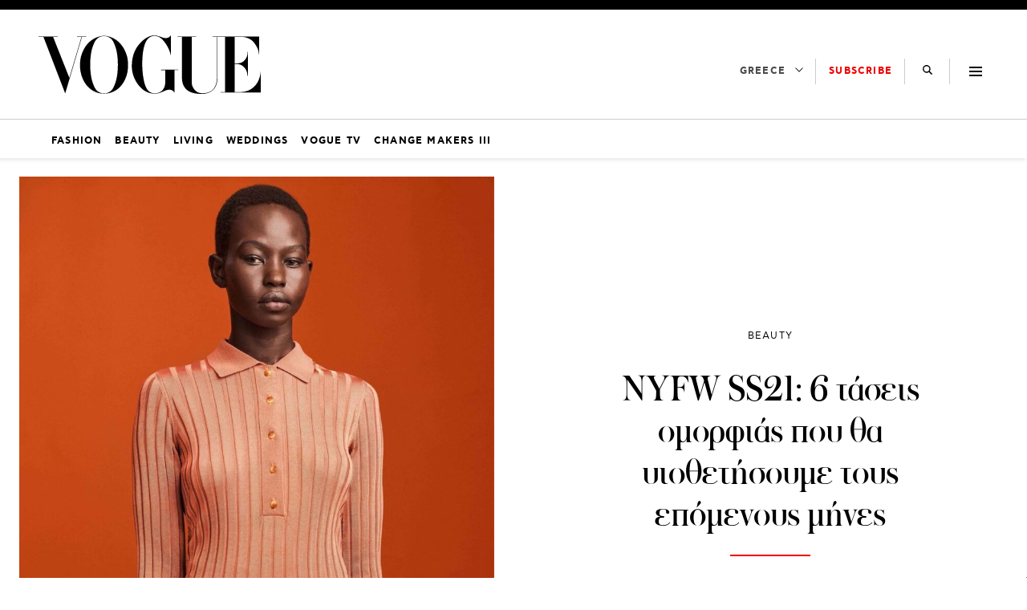

--- FILE ---
content_type: text/html; charset=UTF-8
request_url: https://vogue.gr/beauty/nyfw-ss21-6-taseis-omorfias-poy-tha-yiothetisoyme-toys-epomenoys-mines/
body_size: 46431
content:
<!DOCTYPE html>
<html class="has-navbar-fixed-top" lang="el">
<head>
    <meta charset="utf-8">
    <meta http-equiv="X-UA-Compatible" content="IE=edge">
    <meta name="viewport" content="width=device-width, initial-scale=1.0"/>
	
			        <title>NYFW SS21: 6 τάσεις ομορφιάς που θα υιοθετήσουμε τους επόμενους μήνες | VOGUE.GR</title>
		
        <meta name="description" content="Από τη φυσική επιδερμίδα, στα μακριά μαλλιά και το έντονο eyeliner, αυτές είναι οι τάσεις ομορφιάς που αξίζει να δοκιμάσετε από την εβδομάδα μόδας της Νέας">
        <meta name="author" content="">
        <meta name="news_keywords" content="BEAUTY TRENDS, HAIRSTYLES, MAKE UP, NYFW SS21, ΑΝΟΙΞΗ/ΚΑΛΟΚΑΙΡΙ 2021, ΕΒΔΟΜΑΔΑ ΜΟΔΑΣ, ΜΑΚΙΓΙΑΖ, ΜΑΛΛΙΑ, ΝΕΑ ΥΟΡΚΗ, ΟΜΟΡΦΙΑ, ΤΑΣΕΙΣ, BEAUTY"/>
        <meta name="keywords" content="BEAUTY TRENDS, HAIRSTYLES, MAKE UP, NYFW SS21, ΑΝΟΙΞΗ/ΚΑΛΟΚΑΙΡΙ 2021, ΕΒΔΟΜΑΔΑ ΜΟΔΑΣ, ΜΑΚΙΓΙΑΖ, ΜΑΛΛΙΑ, ΝΕΑ ΥΟΡΚΗ, ΟΜΟΡΦΙΑ, ΤΑΣΕΙΣ, BEAUTY"/>
        <meta property="og:locale" content="el_GR"/>
        <meta property="og:type" content="article"/>
        <meta property="og:title" content="NYFW SS21: 6 τάσεις ομορφιάς που θα υιοθετήσουμε τους επόμενους μήνες | VOGUE.GR"/>
        <meta property="og:description" content="Από τη φυσική επιδερμίδα, στα μακριά μαλλιά και το έντονο eyeliner, αυτές είναι οι τάσεις ομορφιάς που αξίζει να δοκιμάσετε από την εβδομάδα μόδας της Νέας"/>
        <meta property="og:url" content="https://vogue.gr/beauty/nyfw-ss21-6-taseis-omorfias-poy-tha-yiothetisoyme-toys-epomenoys-mines/"/>
        <meta property="og:site_name" content="VOGUE.GR"/>
        <meta property="article:published_time" content="22 Σεπτεμβρίου 2020"/>
		<meta property="article:published_time" content="2020-09-22T13:54:03+03:00"/>
			        <meta property="article:publisher"
              content="https://www.facebook.com/voguegreece"/>
        <meta property="fb:app_id" content="864886160892758"/>
		        <meta property="og:image" content="https://vogue.gr/wp-content/uploads/2020/09/00008-Rebecca-Taylor-Spring-2021-RTW-1.jpg"/>
        <meta property="og:image:width" content="1118"/>
        <meta property="og:image:height" content="946"/>
		
        <meta name="twitter:card" content="summary_large_image"/>
        <meta name="twitter:site" content=""/>
        <meta name="twitter:creator" content=""/>
        <meta name="twitter:domain" content="VOGUE.GR"/>
        <meta name="twitter:title" content="NYFW SS21: 6 τάσεις ομορφιάς που θα υιοθετήσουμε τους επόμενους μήνες | VOGUE.GR"/>
        <meta name="twitter:description" content="Από τη φυσική επιδερμίδα, στα μακριά μαλλιά και το έντονο eyeliner, αυτές είναι οι τάσεις ομορφιάς που αξίζει να δοκιμάσετε από την εβδομάδα μόδας της Νέας"/>
		        <meta property="twitter:image"
              content="https://vogue.gr/v-no-image.jpg"/>
		
	
    <meta name="robots" content="index, follow, max-image-preview:large, max-video-preview:-1, max-snippet:-1"/>

    <meta name="language" content="Ελληνικά"/>
    <meta name="development" content="NXCODE IKE"/>
    <meta name="copyright" content="@2018 - vogue.gr. All Right Reserved."/>
    <!-- TODO ?? -->
    <!-- <meta name="msvalidate.01" content="7C3936C3ED17E7C2F14E14D89A098452"/> -->
	<script type="application/ld+json">{"@context":"http://schema.org","@type":"NewsArticle","isPartOf":{"@type":"CreativeWork","name":"Vogue Greece"},"mainEntityOfPage":{"@type":"Webpage","@id":"https://vogue.gr/beauty/nyfw-ss21-6-taseis-omorfias-poy-tha-yiothetisoyme-toys-epomenoys-mines/"},"publisher":{"@type":"Organization","name":"Vogue Greece","url":"https://vogue.gr","foundingDate":"2018-01-01","logo":{"@type":"ImageObject","url":"https://vogue.gr/wp-content/themes/nxcode/images/vogue-logo.png","width":"500px","height":"152px"},"contactPoint":{"@type":"ContactPoint","contactType":"Public Engagement","email":"info@vogue.gr","url":"https://vogue.gr/contact"}},"isAccessibleForFree":"http://schema.org/True","keywords":"BEAUTY TRENDS, HAIRSTYLES, MAKE UP, NYFW SS21, ΑΝΟΙΞΗ/ΚΑΛΟΚΑΙΡΙ 2021, ΕΒΔΟΜΑΔΑ ΜΟΔΑΣ, ΜΑΚΙΓΙΑΖ, ΜΑΛΛΙΑ, ΝΕΑ ΥΟΡΚΗ, ΟΜΟΡΦΙΑ, ΤΑΣΕΙΣ, BEAUTY","about":[[{"@type":"Thing","name":"BEAUTY TRENDS"}],[{"@type":"Thing","name":"hairstyles"}],[{"@type":"Thing","name":"MAKE UP"}],[{"@type":"Thing","name":"NYFW SS21"}],[{"@type":"Thing","name":"ΑΝΟΙΞΗ/ΚΑΛΟΚΑΙΡΙ 2021"}],[{"@type":"Thing","name":"ΕΒΔΟΜΑΔΑ ΜΟΔΑΣ"}],[{"@type":"Thing","name":"ΜΑΚΙΓΙΑΖ"}],[{"@type":"Thing","name":"ΜΑΛΛΙΑ"}],[{"@type":"Thing","name":"ΝΕΑ ΥΟΡΚΗ"}],[{"@type":"Thing","name":"ΟΜΟΡΦΙΑ"}],[{"@type":"Thing","name":"ΤΑΣΕΙΣ"}]],"url":"https://vogue.gr/beauty/nyfw-ss21-6-taseis-omorfias-poy-tha-yiothetisoyme-toys-epomenoys-mines/","headline":"NYFW SS21: 6 τάσεις ομορφιάς που θα υιοθετήσουμε τους επόμενους μήνες","articleSection":"Beauty","name":"NYFW SS21: 6 τάσεις ομορφιάς που θα υιοθετήσουμε τους επόμενους μήνες","image":[{"@context":"http://schema.org","@type":"ImageObject","url":"https://vogue.gr/wp-content/uploads/2020/09/00009-PARTOW-SPRING-21-RTW-1024x1024.jpg","width":1024,"height":1024},{"@context":"http://schema.org","@type":"ImageObject","url":"https://vogue.gr/wp-content/uploads/2020/09/00009-PARTOW-SPRING-21-RTW-920x1380.jpg","width":920,"height":1380},{"@context":"http://schema.org","@type":"ImageObject","url":"https://vogue.gr/wp-content/uploads/2020/09/00009-PARTOW-SPRING-21-RTW-1118x1080.jpg","width":1118,"height":1080}],"thumbnailUrl":"https://vogue.gr/wp-content/uploads/2020/09/00009-PARTOW-SPRING-21-RTW-1118x1080.jpg","author":[{"@type":"Person","name":"Tish Weinstock","sameAs":"https://vogue.gr/author/tish-weinstock/"}],"articleBody":"Ομορφιά: H εβδομάδα μόδας της Νέας Υόρκης ξεκίνησε με νεανική ενέργεια, έμφαση στην αισιοδοξία και ανάγκη για αλλαγή. Φρέσκα πρόσωπα, ζωηρά χρώματα και εύκολα hairstyles επικράτησαν και συνέθεσαν τη λίστα με τα ωραιότερα beauty trends για τη σεζόν Άνοιξη/Καλοκαίρι 2021:\nΗ τάση: Υγιής όψη και λάμψη\n\n©Courtesy of Rodarte\n\n\nΠού την είδαμε:\nZimmermann, Sandy Liang, Theory, Jason Wu, Anna Sui, Rosetta Getty, Rodarte\nΤι πρέπει να ξέρετε:\nΈφτασε η στιγμή να επενδύσετε στα καλύτερα προϊόντα skincare, καθώς τα φυσικά αλλά λαμπερά πρόσωπα κυριάρχησαν στους οίκους Zimmerman, Theory, και Sandy Liang. Σκεφτείτε το υγιές δέρμα και τα glossy χείλη της Indya Moore στον Jason Wu. Η τάση αυτή είναι φρέσκια, καθαρή και αγαπά την φυσικότητα νεότητας.\nΗ τάση: Colour blocking\n\n©Courtesy of Tomo Koizumi\n\n\nΠού την είδαμε:\nBatsheva, Tom Ford, Chromat, Tomo Koizumi,  Zero + Maria Cornejo, LRS, Bibhu Mohapatra\nΤι πρέπει να ξέρετε:\nΤι καλύτερο από το να αφήσετε πίσω τις σκοτεινές μέρες του 2020 προσθέτοντας λίγο χρώμα στη ζωή σας; Φούξια χείλη στον Tom Ford, ναυτικό μπλε στα μάτια για τον Tomo Koizumi, φλούο κίτρινα νύχια στη Chromat – η τάση που μας υπενθυμίζει πως τα καλύτερα έρχονται.\nΗ τάση: Μακριά μαλλιά\n\n©Courtesy of Rebecca Taylor\n\n\nΠού την είδαμε:\nThakoon, Ulla Johnson, Jason Wu, Nicole Miller, Kim Shui, Veronica Beard, Rebecca Taylor    \n    \n\t\nΤι πρέπει να ξέρετε:\nΧωρίς στάιλινγκ, μακριά και ατημέλητα θα είναι τα μαλλιά για την άνοιξη που έρχεται, και εμείς καταλάβαμε πως η αποχή από τα κομμωτήρια κατά τη διάρκεια του lockdown μάλλον δημιούργησε το νέο hair trend.\nH τάση: DIY patterns\n\n©Courtesy of Collina Strada\n\n\nΠού την είδαμε:\nCollina Strada, Christian Cowan, Claudia Li\nΤι πρέπει να ξέρετε:\nΈντονα χρώματα, μοτίβα και carefree διάθεση θα δώσουν στην επόμενη σεζόν επαναστατικό αέρα και νεανικό ταπεραμέντο. Αν αγαπάτε το πανκ ύφος, μη διστάσετε να υιοθετήσετε την τάση του μαξιμαλισμού.    \n    \n\t\nΗ τάση: Μαύρο eyeliner\n\n©Courtesy of Partow\n\n\nΠού την είδαμε:\nLibertine, Alice + Olivia, Partow, Rosetta Getty, Batsheva\nΤι πρέπει να ξέρετε:\nΌσο οι μάσκες συνεχίζουν να υπάρχουν στην καθημερινότητά μας, η βαρύτητα στο μακιγιάζ στρέφεται στα μάτια. Χοντρές γραμμές eyeliner μας θυμίζουν εποχές rock’n’roll και κάνουν το βλέμμα δραματικό και διαπεραστικό.\nΗ τάση: Mαλλιά προς τα πίσω\n\n©Courtesy of Khaite\n\n\nΠού την είδαμε:\nPamella Roland, Badgley Mischka, Partow, Sukeina, Marchesa, Khaite\nΤι πρέπει να ξέρετε:\nΌταν τα μαλλιά δεν ήταν χαλαρά κάτω, ήταν κομψά πιασμένα σε χαμηλά σινιόν ή τραβηγμένα προς τα πίσω – ιδανικά hairstyle για εμφανίσεις από το πρωί μέχρι το βράδυ.    \n    \n\t\nΔιαβάστε επίσης | Κοντές αφέλειες: Η τάση που επιστρέφει αυτό το Φθινόπωρο","description":"Από τη φυσική επιδερμίδα, στα μακριά μαλλιά και το έντονο eyeliner, αυτές είναι οι τάσεις ομορφιάς που αξίζει να δοκιμάσετε από την εβδομάδα μόδας της Νέας","alternativeHeadline":"Από τη φυσική επιδερμίδα, στα μακριά μαλλιά και το έντονο eyeliner, αυτές είναι οι τάσεις ομορφιάς που αξίζει να δοκιμάσετε από την εβδομάδα μόδας της Νέας","datePublished":"2020-09-22 16:54:03","dateModified":"2020-09-22 16:54:03"}</script>    <link rel="contact" href="/contact" title="Eπικοινωνία"/>

	
    <link rel="canonical" href="https://vogue.gr/beauty/nyfw-ss21-6-taseis-omorfias-poy-tha-yiothetisoyme-toys-epomenoys-mines/"/>
	
    <link rel="shortcut icon" href="https://vogue.gr/wp-content/themes/nxcode/images/favicon.ico"
          type="image/x-icon"/>
    <link rel="icon" type="image/png" sizes="32x32"
          href="https://vogue.gr/wp-content/themes/nxcode/images/favicons/v-32.png">
    <link rel="icon" type="image/png" sizes="160x160"
          href="https://vogue.gr/wp-content/themes/nxcode/images/favicons/v-160.png">
    <link rel="apple-touch-icon" sizes="180x180" href="https://vogue.gr/wp-content/themes/nxcode/images/favicons/v-180.png">
    <link rel="manifest" href="/site.webmanifest">
    <meta name="apple-mobile-web-app-title" content="vogue.gr">
    <meta name="application-name" content="vogue.gr">
    <meta name="msapplication-TileColor" content="#ffffff">
    <meta name="theme-color" content="#000000">

    <link rel="preload" href="/wp-content/themes/nxcode/fonts/cfastystd-bold-webfont.woff2" as="font" type="font/woff2"
          crossorigin="anonymous">
    <link rel="preload" href="/wp-content/themes/nxcode/fonts/cfastystd-book-webfont.woff2" as="font" type="font/woff2"
          crossorigin="anonymous">

    <link rel="preload" href="/wp-content/themes/nxcode/fonts/FLBaskerville-Roman.ttf" as="font"
          crossorigin="anonymous">

    <style>

        @font-face {
            font-family: "CFAstyStd-Book";
            src: url('/wp-content/themes/nxcode/fonts/cfastystd-book-webfont.woff2') format('woff2');
            font-style: normal;
            font-weight: 700;
            text-rendering: optimizeLegibility;
            font-display: swap;
        }

        @font-face {
            font-family: "CFAstyStd-Bold";
            src: url('/wp-content/themes/nxcode/fonts/cfastystd-bold-webfont.woff2') format('woff2');
            font-style: normal;
            font-weight: 900;
            text-rendering: optimizeLegibility;
            font-display: swap;
        }

        @font-face {
            font-family: "FLBaskerville-Roman";
            src: url('/wp-content/themes/nxcode/fonts/FLBaskerville-Roman.ttf') format('truetype');
            font-style: normal;
            text-rendering: optimizeLegibility;
            font-display: swap;
        }
    </style>
    <!-- Critical CSS Start-->
	    <!-- Critical CSS End -->

	
		                <link rel="preload" as="image"
                      href="https://vogue.gr/wp-content/uploads/2020/09/00009-PARTOW-SPRING-21-RTW-920x1380.jpg"
                      media="(max-width: 768px)"/>
                <link rel="preload" as="image"
                      href="https://vogue.gr/wp-content/uploads/2020/09/00009-PARTOW-SPRING-21-RTW-920x1380.jpg"
                      media="(min-width: 769px) and (max-width: 1023px)"/>
                <link rel="preload" as="image"
                      href="https://vogue.gr/wp-content/uploads/2020/09/00009-PARTOW-SPRING-21-RTW-920x1380.jpg"
                      media="(min-width: 1024px)"/>
				
	        <script data-pagespeed-no-defer data-cfasync="false">
          var googletag = googletag || {};
          googletag.cmd = googletag.cmd || [];
        </script>
        <!--<script data-pagespeed-no-defer data-cfasync="false"
                src="https://vogue.gr/wp-content/plugins/nx-ads/assets/js/mobile-detect.js"></script>-->
        <script data-pagespeed-no-defer data-cfasync="false">
			            (function(define,undefined){define(function(){'use strict';var impl={};impl.mobileDetectRules={"phones":{"iPhone":"\\biPhone\\b|\\biPod\\b","BlackBerry":"BlackBerry|\\bBB10\\b|rim[0-9]+","HTC":"HTC|HTC.*(Sensation|Evo|Vision|Explorer|6800|8100|8900|A7272|S510e|C110e|Legend|Desire|T8282)|APX515CKT|Qtek9090|APA9292KT|HD_mini|Sensation.*Z710e|PG86100|Z715e|Desire.*(A8181|HD)|ADR6200|ADR6400L|ADR6425|001HT|Inspire 4G|Android.*\\bEVO\\b|T-Mobile G1|Z520m","Nexus":"Nexus One|Nexus S|Galaxy.*Nexus|Android.*Nexus.*Mobile|Nexus 4|Nexus 5|Nexus 6","Dell":"Dell.*Streak|Dell.*Aero|Dell.*Venue|DELL.*Venue Pro|Dell Flash|Dell Smoke|Dell Mini 3iX|XCD28|XCD35|\\b001DL\\b|\\b101DL\\b|\\bGS01\\b","Motorola":"Motorola|DROIDX|DROID BIONIC|\\bDroid\\b.*Build|Android.*Xoom|HRI39|MOT-|A1260|A1680|A555|A853|A855|A953|A955|A956|Motorola.*ELECTRIFY|Motorola.*i1|i867|i940|MB200|MB300|MB501|MB502|MB508|MB511|MB520|MB525|MB526|MB611|MB612|MB632|MB810|MB855|MB860|MB861|MB865|MB870|ME501|ME502|ME511|ME525|ME600|ME632|ME722|ME811|ME860|ME863|ME865|MT620|MT710|MT716|MT720|MT810|MT870|MT917|Motorola.*TITANIUM|WX435|WX445|XT300|XT301|XT311|XT316|XT317|XT319|XT320|XT390|XT502|XT530|XT531|XT532|XT535|XT603|XT610|XT611|XT615|XT681|XT701|XT702|XT711|XT720|XT800|XT806|XT860|XT862|XT875|XT882|XT883|XT894|XT901|XT907|XT909|XT910|XT912|XT928|XT926|XT915|XT919|XT925|XT1021|\\bMoto E\\b","Samsung":"Samsung|SM-G9250|GT-19300|SGH-I337|BGT-S5230|GT-B2100|GT-B2700|GT-B2710|GT-B3210|GT-B3310|GT-B3410|GT-B3730|GT-B3740|GT-B5510|GT-B5512|GT-B5722|GT-B6520|GT-B7300|GT-B7320|GT-B7330|GT-B7350|GT-B7510|GT-B7722|GT-B7800|GT-C3010|GT-C3011|GT-C3060|GT-C3200|GT-C3212|GT-C3212I|GT-C3262|GT-C3222|GT-C3300|GT-C3300K|GT-C3303|GT-C3303K|GT-C3310|GT-C3322|GT-C3330|GT-C3350|GT-C3500|GT-C3510|GT-C3530|GT-C3630|GT-C3780|GT-C5010|GT-C5212|GT-C6620|GT-C6625|GT-C6712|GT-E1050|GT-E1070|GT-E1075|GT-E1080|GT-E1081|GT-E1085|GT-E1087|GT-E1100|GT-E1107|GT-E1110|GT-E1120|GT-E1125|GT-E1130|GT-E1160|GT-E1170|GT-E1175|GT-E1180|GT-E1182|GT-E1200|GT-E1210|GT-E1225|GT-E1230|GT-E1390|GT-E2100|GT-E2120|GT-E2121|GT-E2152|GT-E2220|GT-E2222|GT-E2230|GT-E2232|GT-E2250|GT-E2370|GT-E2550|GT-E2652|GT-E3210|GT-E3213|GT-I5500|GT-I5503|GT-I5700|GT-I5800|GT-I5801|GT-I6410|GT-I6420|GT-I7110|GT-I7410|GT-I7500|GT-I8000|GT-I8150|GT-I8160|GT-I8190|GT-I8320|GT-I8330|GT-I8350|GT-I8530|GT-I8700|GT-I8703|GT-I8910|GT-I9000|GT-I9001|GT-I9003|GT-I9010|GT-I9020|GT-I9023|GT-I9070|GT-I9082|GT-I9100|GT-I9103|GT-I9220|GT-I9250|GT-I9300|GT-I9305|GT-I9500|GT-I9505|GT-M3510|GT-M5650|GT-M7500|GT-M7600|GT-M7603|GT-M8800|GT-M8910|GT-N7000|GT-S3110|GT-S3310|GT-S3350|GT-S3353|GT-S3370|GT-S3650|GT-S3653|GT-S3770|GT-S3850|GT-S5210|GT-S5220|GT-S5229|GT-S5230|GT-S5233|GT-S5250|GT-S5253|GT-S5260|GT-S5263|GT-S5270|GT-S5300|GT-S5330|GT-S5350|GT-S5360|GT-S5363|GT-S5369|GT-S5380|GT-S5380D|GT-S5560|GT-S5570|GT-S5600|GT-S5603|GT-S5610|GT-S5620|GT-S5660|GT-S5670|GT-S5690|GT-S5750|GT-S5780|GT-S5830|GT-S5839|GT-S6102|GT-S6500|GT-S7070|GT-S7200|GT-S7220|GT-S7230|GT-S7233|GT-S7250|GT-S7500|GT-S7530|GT-S7550|GT-S7562|GT-S7710|GT-S8000|GT-S8003|GT-S8500|GT-S8530|GT-S8600|SCH-A310|SCH-A530|SCH-A570|SCH-A610|SCH-A630|SCH-A650|SCH-A790|SCH-A795|SCH-A850|SCH-A870|SCH-A890|SCH-A930|SCH-A950|SCH-A970|SCH-A990|SCH-I100|SCH-I110|SCH-I400|SCH-I405|SCH-I500|SCH-I510|SCH-I515|SCH-I600|SCH-I730|SCH-I760|SCH-I770|SCH-I830|SCH-I910|SCH-I920|SCH-I959|SCH-LC11|SCH-N150|SCH-N300|SCH-R100|SCH-R300|SCH-R351|SCH-R400|SCH-R410|SCH-T300|SCH-U310|SCH-U320|SCH-U350|SCH-U360|SCH-U365|SCH-U370|SCH-U380|SCH-U410|SCH-U430|SCH-U450|SCH-U460|SCH-U470|SCH-U490|SCH-U540|SCH-U550|SCH-U620|SCH-U640|SCH-U650|SCH-U660|SCH-U700|SCH-U740|SCH-U750|SCH-U810|SCH-U820|SCH-U900|SCH-U940|SCH-U960|SCS-26UC|SGH-A107|SGH-A117|SGH-A127|SGH-A137|SGH-A157|SGH-A167|SGH-A177|SGH-A187|SGH-A197|SGH-A227|SGH-A237|SGH-A257|SGH-A437|SGH-A517|SGH-A597|SGH-A637|SGH-A657|SGH-A667|SGH-A687|SGH-A697|SGH-A707|SGH-A717|SGH-A727|SGH-A737|SGH-A747|SGH-A767|SGH-A777|SGH-A797|SGH-A817|SGH-A827|SGH-A837|SGH-A847|SGH-A867|SGH-A877|SGH-A887|SGH-A897|SGH-A927|SGH-B100|SGH-B130|SGH-B200|SGH-B220|SGH-C100|SGH-C110|SGH-C120|SGH-C130|SGH-C140|SGH-C160|SGH-C170|SGH-C180|SGH-C200|SGH-C207|SGH-C210|SGH-C225|SGH-C230|SGH-C417|SGH-C450|SGH-D307|SGH-D347|SGH-D357|SGH-D407|SGH-D415|SGH-D780|SGH-D807|SGH-D980|SGH-E105|SGH-E200|SGH-E315|SGH-E316|SGH-E317|SGH-E335|SGH-E590|SGH-E635|SGH-E715|SGH-E890|SGH-F300|SGH-F480|SGH-I200|SGH-I300|SGH-I320|SGH-I550|SGH-I577|SGH-I600|SGH-I607|SGH-I617|SGH-I627|SGH-I637|SGH-I677|SGH-I700|SGH-I717|SGH-I727|SGH-i747M|SGH-I777|SGH-I780|SGH-I827|SGH-I847|SGH-I857|SGH-I896|SGH-I897|SGH-I900|SGH-I907|SGH-I917|SGH-I927|SGH-I937|SGH-I997|SGH-J150|SGH-J200|SGH-L170|SGH-L700|SGH-M110|SGH-M150|SGH-M200|SGH-N105|SGH-N500|SGH-N600|SGH-N620|SGH-N625|SGH-N700|SGH-N710|SGH-P107|SGH-P207|SGH-P300|SGH-P310|SGH-P520|SGH-P735|SGH-P777|SGH-Q105|SGH-R210|SGH-R220|SGH-R225|SGH-S105|SGH-S307|SGH-T109|SGH-T119|SGH-T139|SGH-T209|SGH-T219|SGH-T229|SGH-T239|SGH-T249|SGH-T259|SGH-T309|SGH-T319|SGH-T329|SGH-T339|SGH-T349|SGH-T359|SGH-T369|SGH-T379|SGH-T409|SGH-T429|SGH-T439|SGH-T459|SGH-T469|SGH-T479|SGH-T499|SGH-T509|SGH-T519|SGH-T539|SGH-T559|SGH-T589|SGH-T609|SGH-T619|SGH-T629|SGH-T639|SGH-T659|SGH-T669|SGH-T679|SGH-T709|SGH-T719|SGH-T729|SGH-T739|SGH-T746|SGH-T749|SGH-T759|SGH-T769|SGH-T809|SGH-T819|SGH-T839|SGH-T919|SGH-T929|SGH-T939|SGH-T959|SGH-T989|SGH-U100|SGH-U200|SGH-U800|SGH-V205|SGH-V206|SGH-X100|SGH-X105|SGH-X120|SGH-X140|SGH-X426|SGH-X427|SGH-X475|SGH-X495|SGH-X497|SGH-X507|SGH-X600|SGH-X610|SGH-X620|SGH-X630|SGH-X700|SGH-X820|SGH-X890|SGH-Z130|SGH-Z150|SGH-Z170|SGH-ZX10|SGH-ZX20|SHW-M110|SPH-A120|SPH-A400|SPH-A420|SPH-A460|SPH-A500|SPH-A560|SPH-A600|SPH-A620|SPH-A660|SPH-A700|SPH-A740|SPH-A760|SPH-A790|SPH-A800|SPH-A820|SPH-A840|SPH-A880|SPH-A900|SPH-A940|SPH-A960|SPH-D600|SPH-D700|SPH-D710|SPH-D720|SPH-I300|SPH-I325|SPH-I330|SPH-I350|SPH-I500|SPH-I600|SPH-I700|SPH-L700|SPH-M100|SPH-M220|SPH-M240|SPH-M300|SPH-M305|SPH-M320|SPH-M330|SPH-M350|SPH-M360|SPH-M370|SPH-M380|SPH-M510|SPH-M540|SPH-M550|SPH-M560|SPH-M570|SPH-M580|SPH-M610|SPH-M620|SPH-M630|SPH-M800|SPH-M810|SPH-M850|SPH-M900|SPH-M910|SPH-M920|SPH-M930|SPH-N100|SPH-N200|SPH-N240|SPH-N300|SPH-N400|SPH-Z400|SWC-E100|SCH-i909|GT-N7100|GT-N7105|SCH-I535|SM-N900A|SGH-I317|SGH-T999L|GT-S5360B|GT-I8262|GT-S6802|GT-S6312|GT-S6310|GT-S5312|GT-S5310|GT-I9105|GT-I8510|GT-S6790N|SM-G7105|SM-N9005|GT-S5301|GT-I9295|GT-I9195|SM-C101|GT-S7392|GT-S7560|GT-B7610|GT-I5510|GT-S7582|GT-S7530E|GT-I8750|SM-G9006V|SM-G9008V|SM-G9009D|SM-G900A|SM-G900D|SM-G900F|SM-G900H|SM-G900I|SM-G900J|SM-G900K|SM-G900L|SM-G900M|SM-G900P|SM-G900R4|SM-G900S|SM-G900T|SM-G900V|SM-G900W8|SHV-E160K|SCH-P709|SCH-P729|SM-T2558|GT-I9205","LG":"\\bLG\\b;|LG[- ]?(C800|C900|E400|E610|E900|E-900|F160|F180K|F180L|F180S|730|855|L160|LS740|LS840|LS970|LU6200|MS690|MS695|MS770|MS840|MS870|MS910|P500|P700|P705|VM696|AS680|AS695|AX840|C729|E970|GS505|272|C395|E739BK|E960|L55C|L75C|LS696|LS860|P769BK|P350|P500|P509|P870|UN272|US730|VS840|VS950|LN272|LN510|LS670|LS855|LW690|MN270|MN510|P509|P769|P930|UN200|UN270|UN510|UN610|US670|US740|US760|UX265|UX840|VN271|VN530|VS660|VS700|VS740|VS750|VS910|VS920|VS930|VX9200|VX11000|AX840A|LW770|P506|P925|P999|E612|D955|D802|MS323)","Sony":"SonyST|SonyLT|SonyEricsson|SonyEricssonLT15iv|LT18i|E10i|LT28h|LT26w|SonyEricssonMT27i|C5303|C6902|C6903|C6906|C6943|D2533","Asus":"Asus.*Galaxy|PadFone.*Mobile","Micromax":"Micromax.*\\b(A210|A92|A88|A72|A111|A110Q|A115|A116|A110|A90S|A26|A51|A35|A54|A25|A27|A89|A68|A65|A57|A90)\\b","Palm":"PalmSource|Palm","Vertu":"Vertu|Vertu.*Ltd|Vertu.*Ascent|Vertu.*Ayxta|Vertu.*Constellation(F|Quest)?|Vertu.*Monika|Vertu.*Signature","Pantech":"PANTECH|IM-A850S|IM-A840S|IM-A830L|IM-A830K|IM-A830S|IM-A820L|IM-A810K|IM-A810S|IM-A800S|IM-T100K|IM-A725L|IM-A780L|IM-A775C|IM-A770K|IM-A760S|IM-A750K|IM-A740S|IM-A730S|IM-A720L|IM-A710K|IM-A690L|IM-A690S|IM-A650S|IM-A630K|IM-A600S|VEGA PTL21|PT003|P8010|ADR910L|P6030|P6020|P9070|P4100|P9060|P5000|CDM8992|TXT8045|ADR8995|IS11PT|P2030|P6010|P8000|PT002|IS06|CDM8999|P9050|PT001|TXT8040|P2020|P9020|P2000|P7040|P7000|C790","Fly":"IQ230|IQ444|IQ450|IQ440|IQ442|IQ441|IQ245|IQ256|IQ236|IQ255|IQ235|IQ245|IQ275|IQ240|IQ285|IQ280|IQ270|IQ260|IQ250","Wiko":"KITE 4G|HIGHWAY|GETAWAY|STAIRWAY|DARKSIDE|DARKFULL|DARKNIGHT|DARKMOON|SLIDE|WAX 4G|RAINBOW|BLOOM|SUNSET|GOA|LENNY|BARRY|IGGY|OZZY|CINK FIVE|CINK PEAX|CINK PEAX 2|CINK SLIM|CINK SLIM 2|CINK +|CINK KING|CINK PEAX|CINK SLIM|SUBLIM","iMobile":"i-mobile (IQ|i-STYLE|idea|ZAA|Hitz)","SimValley":"\\b(SP-80|XT-930|SX-340|XT-930|SX-310|SP-360|SP60|SPT-800|SP-120|SPT-800|SP-140|SPX-5|SPX-8|SP-100|SPX-8|SPX-12)\\b","Wolfgang":"AT-B24D|AT-AS50HD|AT-AS40W|AT-AS55HD|AT-AS45q2|AT-B26D|AT-AS50Q","Alcatel":"Alcatel","Nintendo":"Nintendo 3DS","Amoi":"Amoi","INQ":"INQ","GenericPhone":"Tapatalk|PDA;|SAGEM|\\bmmp\\b|pocket|\\bpsp\\b|symbian|Smartphone|smartfon|treo|up.browser|up.link|vodafone|\\bwap\\b|nokia|Series40|Series60|S60|SonyEricsson|N900|MAUI.*WAP.*Browser"},"tablets":{"iPad":"iPad|iPad.*Mobile","NexusTablet":"Android.*Nexus[\\s]+(7|9|10)","SamsungTablet":"SAMSUNG.*Tablet|Galaxy.*Tab|SC-01C|GT-P1000|GT-P1003|GT-P1010|GT-P3105|GT-P6210|GT-P6800|GT-P6810|GT-P7100|GT-P7300|GT-P7310|GT-P7500|GT-P7510|SCH-I800|SCH-I815|SCH-I905|SGH-I957|SGH-I987|SGH-T849|SGH-T859|SGH-T869|SPH-P100|GT-P3100|GT-P3108|GT-P3110|GT-P5100|GT-P5110|GT-P6200|GT-P7320|GT-P7511|GT-N8000|GT-P8510|SGH-I497|SPH-P500|SGH-T779|SCH-I705|SCH-I915|GT-N8013|GT-P3113|GT-P5113|GT-P8110|GT-N8010|GT-N8005|GT-N8020|GT-P1013|GT-P6201|GT-P7501|GT-N5100|GT-N5105|GT-N5110|SHV-E140K|SHV-E140L|SHV-E140S|SHV-E150S|SHV-E230K|SHV-E230L|SHV-E230S|SHW-M180K|SHW-M180L|SHW-M180S|SHW-M180W|SHW-M300W|SHW-M305W|SHW-M380K|SHW-M380S|SHW-M380W|SHW-M430W|SHW-M480K|SHW-M480S|SHW-M480W|SHW-M485W|SHW-M486W|SHW-M500W|GT-I9228|SCH-P739|SCH-I925|GT-I9200|GT-P5200|GT-P5210|GT-P5210X|SM-T311|SM-T310|SM-T310X|SM-T210|SM-T210R|SM-T211|SM-P600|SM-P601|SM-P605|SM-P900|SM-P901|SM-T217|SM-T217A|SM-T217S|SM-P6000|SM-T3100|SGH-I467|XE500|SM-T110|GT-P5220|GT-I9200X|GT-N5110X|GT-N5120|SM-P905|SM-T111|SM-T2105|SM-T315|SM-T320|SM-T320X|SM-T321|SM-T520|SM-T525|SM-T530NU|SM-T230NU|SM-T330NU|SM-T900|XE500T1C|SM-P605V|SM-P905V|SM-T337V|SM-T537V|SM-T707V|SM-T807V|SM-P600X|SM-P900X|SM-T210X|SM-T230|SM-T230X|SM-T325|GT-P7503|SM-T531|SM-T330|SM-T530|SM-T705|SM-T705C|SM-T535|SM-T331|SM-T800|SM-T700|SM-T537|SM-T807|SM-P907A|SM-T337A|SM-T537A|SM-T707A|SM-T807A|SM-T237|SM-T807P|SM-P607T|SM-T217T|SM-T337T|SM-T807T|SM-T116NQ|SM-P550|SM-T350|SM-T550|SM-T9000|SM-P9000|SM-T705Y|SM-T805|GT-P3113|SM-T710|SM-T810|SM-T360|SM-T533|SM-T113|SM-T335|SM-T715","Kindle":"Kindle|Silk.*Accelerated|Android.*\\b(KFOT|KFTT|KFJWI|KFJWA|KFOTE|KFSOWI|KFTHWI|KFTHWA|KFAPWI|KFAPWA|WFJWAE|KFSAWA|KFSAWI|KFASWI)\\b","SurfaceTablet":"Windows NT [0-9.]+; ARM;.*(Tablet|ARMBJS)","HPTablet":"HP Slate (7|8|10)|HP ElitePad 900|hp-tablet|EliteBook.*Touch|HP 8|Slate 21|HP SlateBook 10","AsusTablet":"^.*PadFone((?!Mobile).)*$|Transformer|TF101|TF101G|TF300T|TF300TG|TF300TL|TF700T|TF700KL|TF701T|TF810C|ME171|ME301T|ME302C|ME371MG|ME370T|ME372MG|ME172V|ME173X|ME400C|Slider SL101|\\bK00F\\b|\\bK00C\\b|\\bK00E\\b|\\bK00L\\b|TX201LA|ME176C|ME102A|\\bM80TA\\b|ME372CL|ME560CG|ME372CG|ME302KL| K010 | K017 |ME572C|ME103K|ME170C|ME171C|\\bME70C\\b|ME581C|ME581CL|ME8510C|ME181C","BlackBerryTablet":"PlayBook|RIM Tablet","HTCtablet":"HTC_Flyer_P512|HTC Flyer|HTC Jetstream|HTC-P715a|HTC EVO View 4G|PG41200|PG09410","MotorolaTablet":"xoom|sholest|MZ615|MZ605|MZ505|MZ601|MZ602|MZ603|MZ604|MZ606|MZ607|MZ608|MZ609|MZ615|MZ616|MZ617","NookTablet":"Android.*Nook|NookColor|nook browser|BNRV200|BNRV200A|BNTV250|BNTV250A|BNTV400|BNTV600|LogicPD Zoom2","AcerTablet":"Android.*; \\b(A100|A101|A110|A200|A210|A211|A500|A501|A510|A511|A700|A701|W500|W500P|W501|W501P|W510|W511|W700|G100|G100W|B1-A71|B1-710|B1-711|A1-810|A1-811|A1-830)\\b|W3-810|\\bA3-A10\\b|\\bA3-A11\\b","ToshibaTablet":"Android.*(AT100|AT105|AT200|AT205|AT270|AT275|AT300|AT305|AT1S5|AT500|AT570|AT700|AT830)|TOSHIBA.*FOLIO","LGTablet":"\\bL-06C|LG-V909|LG-V900|LG-V700|LG-V510|LG-V500|LG-V410|LG-V400|LG-VK810\\b","FujitsuTablet":"Android.*\\b(F-01D|F-02F|F-05E|F-10D|M532|Q572)\\b","PrestigioTablet":"PMP3170B|PMP3270B|PMP3470B|PMP7170B|PMP3370B|PMP3570C|PMP5870C|PMP3670B|PMP5570C|PMP5770D|PMP3970B|PMP3870C|PMP5580C|PMP5880D|PMP5780D|PMP5588C|PMP7280C|PMP7280C3G|PMP7280|PMP7880D|PMP5597D|PMP5597|PMP7100D|PER3464|PER3274|PER3574|PER3884|PER5274|PER5474|PMP5097CPRO|PMP5097|PMP7380D|PMP5297C|PMP5297C_QUAD|PMP812E|PMP812E3G|PMP812F|PMP810E|PMP880TD|PMT3017|PMT3037|PMT3047|PMT3057|PMT7008|PMT5887|PMT5001|PMT5002","LenovoTablet":"Idea(Tab|Pad)( A1|A10| K1|)|ThinkPad([ ]+)?Tablet|Lenovo.*(S2109|S2110|S5000|S6000|K3011|A3000|A3500|A1000|A2107|A2109|A1107|A5500|A7600|B6000|B8000|B8080)(-|)(FL|F|HV|H|)","DellTablet":"Venue 11|Venue 8|Venue 7|Dell Streak 10|Dell Streak 7","YarvikTablet":"Android.*\\b(TAB210|TAB211|TAB224|TAB250|TAB260|TAB264|TAB310|TAB360|TAB364|TAB410|TAB411|TAB420|TAB424|TAB450|TAB460|TAB461|TAB464|TAB465|TAB467|TAB468|TAB07-100|TAB07-101|TAB07-150|TAB07-151|TAB07-152|TAB07-200|TAB07-201-3G|TAB07-210|TAB07-211|TAB07-212|TAB07-214|TAB07-220|TAB07-400|TAB07-485|TAB08-150|TAB08-200|TAB08-201-3G|TAB08-201-30|TAB09-100|TAB09-211|TAB09-410|TAB10-150|TAB10-201|TAB10-211|TAB10-400|TAB10-410|TAB13-201|TAB274EUK|TAB275EUK|TAB374EUK|TAB462EUK|TAB474EUK|TAB9-200)\\b","MedionTablet":"Android.*\\bOYO\\b|LIFE.*(P9212|P9514|P9516|S9512)|LIFETAB","ArnovaTablet":"AN10G2|AN7bG3|AN7fG3|AN8G3|AN8cG3|AN7G3|AN9G3|AN7dG3|AN7dG3ST|AN7dG3ChildPad|AN10bG3|AN10bG3DT|AN9G2","IntensoTablet":"INM8002KP|INM1010FP|INM805ND|Intenso Tab|TAB1004","IRUTablet":"M702pro","MegafonTablet":"MegaFon V9|\\bZTE V9\\b|Android.*\\bMT7A\\b","EbodaTablet":"E-Boda (Supreme|Impresspeed|Izzycomm|Essential)","AllViewTablet":"Allview.*(Viva|Alldro|City|Speed|All TV|Frenzy|Quasar|Shine|TX1|AX1|AX2)","ArchosTablet":"\\b(101G9|80G9|A101IT)\\b|Qilive 97R|Archos5|\\bARCHOS (70|79|80|90|97|101|FAMILYPAD|)(b|)(G10| Cobalt| TITANIUM(HD|)| Xenon| Neon|XSK| 2| XS 2| PLATINUM| CARBON|GAMEPAD)\\b","AinolTablet":"NOVO7|NOVO8|NOVO10|Novo7Aurora|Novo7Basic|NOVO7PALADIN|novo9-Spark","SonyTablet":"Sony.*Tablet|Xperia Tablet|Sony Tablet S|SO-03E|SGPT12|SGPT13|SGPT114|SGPT121|SGPT122|SGPT123|SGPT111|SGPT112|SGPT113|SGPT131|SGPT132|SGPT133|SGPT211|SGPT212|SGPT213|SGP311|SGP312|SGP321|EBRD1101|EBRD1102|EBRD1201|SGP351|SGP341|SGP511|SGP512|SGP521|SGP541|SGP551|SGP621|SGP612|SOT31","PhilipsTablet":"\\b(PI2010|PI3000|PI3100|PI3105|PI3110|PI3205|PI3210|PI3900|PI4010|PI7000|PI7100)\\b","CubeTablet":"Android.*(K8GT|U9GT|U10GT|U16GT|U17GT|U18GT|U19GT|U20GT|U23GT|U30GT)|CUBE U8GT","CobyTablet":"MID1042|MID1045|MID1125|MID1126|MID7012|MID7014|MID7015|MID7034|MID7035|MID7036|MID7042|MID7048|MID7127|MID8042|MID8048|MID8127|MID9042|MID9740|MID9742|MID7022|MID7010","MIDTablet":"M9701|M9000|M9100|M806|M1052|M806|T703|MID701|MID713|MID710|MID727|MID760|MID830|MID728|MID933|MID125|MID810|MID732|MID120|MID930|MID800|MID731|MID900|MID100|MID820|MID735|MID980|MID130|MID833|MID737|MID960|MID135|MID860|MID736|MID140|MID930|MID835|MID733","MSITablet":"MSI \\b(Primo 73K|Primo 73L|Primo 81L|Primo 77|Primo 93|Primo 75|Primo 76|Primo 73|Primo 81|Primo 91|Primo 90|Enjoy 71|Enjoy 7|Enjoy 10)\\b","SMiTTablet":"Android.*(\\bMID\\b|MID-560|MTV-T1200|MTV-PND531|MTV-P1101|MTV-PND530)","RockChipTablet":"Android.*(RK2818|RK2808A|RK2918|RK3066)|RK2738|RK2808A","FlyTablet":"IQ310|Fly Vision","bqTablet":"Android.*(bq)?.*(Elcano|Curie|Edison|Maxwell|Kepler|Pascal|Tesla|Hypatia|Platon|Newton|Livingstone|Cervantes|Avant|Aquaris E10)|Maxwell.*Lite|Maxwell.*Plus","HuaweiTablet":"MediaPad|MediaPad 7 Youth|IDEOS S7|S7-201c|S7-202u|S7-101|S7-103|S7-104|S7-105|S7-106|S7-201|S7-Slim","NecTablet":"\\bN-06D|\\bN-08D","PantechTablet":"Pantech.*P4100","BronchoTablet":"Broncho.*(N701|N708|N802|a710)","VersusTablet":"TOUCHPAD.*[78910]|\\bTOUCHTAB\\b","ZyncTablet":"z1000|Z99 2G|z99|z930|z999|z990|z909|Z919|z900","PositivoTablet":"TB07STA|TB10STA|TB07FTA|TB10FTA","NabiTablet":"Android.*\\bNabi","KoboTablet":"Kobo Touch|\\bK080\\b|\\bVox\\b Build|\\bArc\\b Build","DanewTablet":"DSlide.*\\b(700|701R|702|703R|704|802|970|971|972|973|974|1010|1012)\\b","TexetTablet":"NaviPad|TB-772A|TM-7045|TM-7055|TM-9750|TM-7016|TM-7024|TM-7026|TM-7041|TM-7043|TM-7047|TM-8041|TM-9741|TM-9747|TM-9748|TM-9751|TM-7022|TM-7021|TM-7020|TM-7011|TM-7010|TM-7023|TM-7025|TM-7037W|TM-7038W|TM-7027W|TM-9720|TM-9725|TM-9737W|TM-1020|TM-9738W|TM-9740|TM-9743W|TB-807A|TB-771A|TB-727A|TB-725A|TB-719A|TB-823A|TB-805A|TB-723A|TB-715A|TB-707A|TB-705A|TB-709A|TB-711A|TB-890HD|TB-880HD|TB-790HD|TB-780HD|TB-770HD|TB-721HD|TB-710HD|TB-434HD|TB-860HD|TB-840HD|TB-760HD|TB-750HD|TB-740HD|TB-730HD|TB-722HD|TB-720HD|TB-700HD|TB-500HD|TB-470HD|TB-431HD|TB-430HD|TB-506|TB-504|TB-446|TB-436|TB-416|TB-146SE|TB-126SE","PlaystationTablet":"Playstation.*(Portable|Vita)","TrekstorTablet":"ST10416-1|VT10416-1|ST70408-1|ST702xx-1|ST702xx-2|ST80208|ST97216|ST70104-2|VT10416-2|ST10216-2A|SurfTab","PyleAudioTablet":"\\b(PTBL10CEU|PTBL10C|PTBL72BC|PTBL72BCEU|PTBL7CEU|PTBL7C|PTBL92BC|PTBL92BCEU|PTBL9CEU|PTBL9CUK|PTBL9C)\\b","AdvanTablet":"Android.* \\b(E3A|T3X|T5C|T5B|T3E|T3C|T3B|T1J|T1F|T2A|T1H|T1i|E1C|T1-E|T5-A|T4|E1-B|T2Ci|T1-B|T1-D|O1-A|E1-A|T1-A|T3A|T4i)\\b ","DanyTechTablet":"Genius Tab G3|Genius Tab S2|Genius Tab Q3|Genius Tab G4|Genius Tab Q4|Genius Tab G-II|Genius TAB GII|Genius TAB GIII|Genius Tab S1","GalapadTablet":"Android.*\\bG1\\b","MicromaxTablet":"Funbook|Micromax.*\\b(P250|P560|P360|P362|P600|P300|P350|P500|P275)\\b","KarbonnTablet":"Android.*\\b(A39|A37|A34|ST8|ST10|ST7|Smart Tab3|Smart Tab2)\\b","AllFineTablet":"Fine7 Genius|Fine7 Shine|Fine7 Air|Fine8 Style|Fine9 More|Fine10 Joy|Fine11 Wide","PROSCANTablet":"\\b(PEM63|PLT1023G|PLT1041|PLT1044|PLT1044G|PLT1091|PLT4311|PLT4311PL|PLT4315|PLT7030|PLT7033|PLT7033D|PLT7035|PLT7035D|PLT7044K|PLT7045K|PLT7045KB|PLT7071KG|PLT7072|PLT7223G|PLT7225G|PLT7777G|PLT7810K|PLT7849G|PLT7851G|PLT7852G|PLT8015|PLT8031|PLT8034|PLT8036|PLT8080K|PLT8082|PLT8088|PLT8223G|PLT8234G|PLT8235G|PLT8816K|PLT9011|PLT9045K|PLT9233G|PLT9735|PLT9760G|PLT9770G)\\b","YONESTablet":"BQ1078|BC1003|BC1077|RK9702|BC9730|BC9001|IT9001|BC7008|BC7010|BC708|BC728|BC7012|BC7030|BC7027|BC7026","ChangJiaTablet":"TPC7102|TPC7103|TPC7105|TPC7106|TPC7107|TPC7201|TPC7203|TPC7205|TPC7210|TPC7708|TPC7709|TPC7712|TPC7110|TPC8101|TPC8103|TPC8105|TPC8106|TPC8203|TPC8205|TPC8503|TPC9106|TPC9701|TPC97101|TPC97103|TPC97105|TPC97106|TPC97111|TPC97113|TPC97203|TPC97603|TPC97809|TPC97205|TPC10101|TPC10103|TPC10106|TPC10111|TPC10203|TPC10205|TPC10503","GUTablet":"TX-A1301|TX-M9002|Q702|kf026","PointOfViewTablet":"TAB-P506|TAB-navi-7-3G-M|TAB-P517|TAB-P-527|TAB-P701|TAB-P703|TAB-P721|TAB-P731N|TAB-P741|TAB-P825|TAB-P905|TAB-P925|TAB-PR945|TAB-PL1015|TAB-P1025|TAB-PI1045|TAB-P1325|TAB-PROTAB[0-9]+|TAB-PROTAB25|TAB-PROTAB26|TAB-PROTAB27|TAB-PROTAB26XL|TAB-PROTAB2-IPS9|TAB-PROTAB30-IPS9|TAB-PROTAB25XXL|TAB-PROTAB26-IPS10|TAB-PROTAB30-IPS10","OvermaxTablet":"OV-(SteelCore|NewBase|Basecore|Baseone|Exellen|Quattor|EduTab|Solution|ACTION|BasicTab|TeddyTab|MagicTab|Stream|TB-08|TB-09)","HCLTablet":"HCL.*Tablet|Connect-3G-2.0|Connect-2G-2.0|ME Tablet U1|ME Tablet U2|ME Tablet G1|ME Tablet X1|ME Tablet Y2|ME Tablet Sync","DPSTablet":"DPS Dream 9|DPS Dual 7","VistureTablet":"V97 HD|i75 3G|Visture V4( HD)?|Visture V5( HD)?|Visture V10","CrestaTablet":"CTP(-)?810|CTP(-)?818|CTP(-)?828|CTP(-)?838|CTP(-)?888|CTP(-)?978|CTP(-)?980|CTP(-)?987|CTP(-)?988|CTP(-)?989","MediatekTablet":"\\bMT8125|MT8389|MT8135|MT8377\\b","ConcordeTablet":"Concorde([ ]+)?Tab|ConCorde ReadMan","GoCleverTablet":"GOCLEVER TAB|A7GOCLEVER|M1042|M7841|M742|R1042BK|R1041|TAB A975|TAB A7842|TAB A741|TAB A741L|TAB M723G|TAB M721|TAB A1021|TAB I921|TAB R721|TAB I720|TAB T76|TAB R70|TAB R76.2|TAB R106|TAB R83.2|TAB M813G|TAB I721|GCTA722|TAB I70|TAB I71|TAB S73|TAB R73|TAB R74|TAB R93|TAB R75|TAB R76.1|TAB A73|TAB A93|TAB A93.2|TAB T72|TAB R83|TAB R974|TAB R973|TAB A101|TAB A103|TAB A104|TAB A104.2|R105BK|M713G|A972BK|TAB A971|TAB R974.2|TAB R104|TAB R83.3|TAB A1042","ModecomTablet":"FreeTAB 9000|FreeTAB 7.4|FreeTAB 7004|FreeTAB 7800|FreeTAB 2096|FreeTAB 7.5|FreeTAB 1014|FreeTAB 1001 |FreeTAB 8001|FreeTAB 9706|FreeTAB 9702|FreeTAB 7003|FreeTAB 7002|FreeTAB 1002|FreeTAB 7801|FreeTAB 1331|FreeTAB 1004|FreeTAB 8002|FreeTAB 8014|FreeTAB 9704|FreeTAB 1003","VoninoTablet":"\\b(Argus[ _]?S|Diamond[ _]?79HD|Emerald[ _]?78E|Luna[ _]?70C|Onyx[ _]?S|Onyx[ _]?Z|Orin[ _]?HD|Orin[ _]?S|Otis[ _]?S|SpeedStar[ _]?S|Magnet[ _]?M9|Primus[ _]?94[ _]?3G|Primus[ _]?94HD|Primus[ _]?QS|Android.*\\bQ8\\b|Sirius[ _]?EVO[ _]?QS|Sirius[ _]?QS|Spirit[ _]?S)\\b","ECSTablet":"V07OT2|TM105A|S10OT1|TR10CS1","StorexTablet":"eZee[_']?(Tab|Go)[0-9]+|TabLC7|Looney Tunes Tab","VodafoneTablet":"SmartTab([ ]+)?[0-9]+|SmartTabII10|SmartTabII7","EssentielBTablet":"Smart[ ']?TAB[ ]+?[0-9]+|Family[ ']?TAB2","RossMoorTablet":"RM-790|RM-997|RMD-878G|RMD-974R|RMT-705A|RMT-701|RME-601|RMT-501|RMT-711","iMobileTablet":"i-mobile i-note","TolinoTablet":"tolino tab [0-9.]+|tolino shine","AudioSonicTablet":"\\bC-22Q|T7-QC|T-17B|T-17P\\b","AMPETablet":"Android.* A78 ","SkkTablet":"Android.* (SKYPAD|PHOENIX|CYCLOPS)","TecnoTablet":"TECNO P9","JXDTablet":"Android.*\\b(F3000|A3300|JXD5000|JXD3000|JXD2000|JXD300B|JXD300|S5800|S7800|S602b|S5110b|S7300|S5300|S602|S603|S5100|S5110|S601|S7100a|P3000F|P3000s|P101|P200s|P1000m|P200m|P9100|P1000s|S6600b|S908|P1000|P300|S18|S6600|S9100)\\b","iJoyTablet":"Tablet (Spirit 7|Essentia|Galatea|Fusion|Onix 7|Landa|Titan|Scooby|Deox|Stella|Themis|Argon|Unique 7|Sygnus|Hexen|Finity 7|Cream|Cream X2|Jade|Neon 7|Neron 7|Kandy|Scape|Saphyr 7|Rebel|Biox|Rebel|Rebel 8GB|Myst|Draco 7|Myst|Tab7-004|Myst|Tadeo Jones|Tablet Boing|Arrow|Draco Dual Cam|Aurix|Mint|Amity|Revolution|Finity 9|Neon 9|T9w|Amity 4GB Dual Cam|Stone 4GB|Stone 8GB|Andromeda|Silken|X2|Andromeda II|Halley|Flame|Saphyr 9,7|Touch 8|Planet|Triton|Unique 10|Hexen 10|Memphis 4GB|Memphis 8GB|Onix 10)","FX2Tablet":"FX2 PAD7|FX2 PAD10","XoroTablet":"KidsPAD 701|PAD[ ]?712|PAD[ ]?714|PAD[ ]?716|PAD[ ]?717|PAD[ ]?718|PAD[ ]?720|PAD[ ]?721|PAD[ ]?722|PAD[ ]?790|PAD[ ]?792|PAD[ ]?900|PAD[ ]?9715D|PAD[ ]?9716DR|PAD[ ]?9718DR|PAD[ ]?9719QR|PAD[ ]?9720QR|TelePAD1030|Telepad1032|TelePAD730|TelePAD731|TelePAD732|TelePAD735Q|TelePAD830|TelePAD9730|TelePAD795|MegaPAD 1331|MegaPAD 1851|MegaPAD 2151","ViewsonicTablet":"ViewPad 10pi|ViewPad 10e|ViewPad 10s|ViewPad E72|ViewPad7|ViewPad E100|ViewPad 7e|ViewSonic VB733|VB100a","OdysTablet":"LOOX|XENO10|ODYS[ -](Space|EVO|Xpress|NOON)|\\bXELIO\\b|Xelio10Pro|XELIO7PHONETAB|XELIO10EXTREME|XELIOPT2|NEO_QUAD10","CaptivaTablet":"CAPTIVA PAD","IconbitTablet":"NetTAB|NT-3702|NT-3702S|NT-3702S|NT-3603P|NT-3603P|NT-0704S|NT-0704S|NT-3805C|NT-3805C|NT-0806C|NT-0806C|NT-0909T|NT-0909T|NT-0907S|NT-0907S|NT-0902S|NT-0902S","TeclastTablet":"T98 4G|\\bP80\\b|\\bX90HD\\b|X98 Air|X98 Air 3G|\\bX89\\b|P80 3G|\\bX80h\\b|P98 Air|\\bX89HD\\b|P98 3G|\\bP90HD\\b|P89 3G|X98 3G|\\bP70h\\b|P79HD 3G|G18d 3G|\\bP79HD\\b|\\bP89s\\b|\\bA88\\b|\\bP10HD\\b|\\bP19HD\\b|G18 3G|\\bP78HD\\b|\\bA78\\b|\\bP75\\b|G17s 3G|G17h 3G|\\bP85t\\b|\\bP90\\b|\\bP11\\b|\\bP98t\\b|\\bP98HD\\b|\\bG18d\\b|\\bP85s\\b|\\bP11HD\\b|\\bP88s\\b|\\bA80HD\\b|\\bA80se\\b|\\bA10h\\b|\\bP89\\b|\\bP78s\\b|\\bG18\\b|\\bP85\\b|\\bA70h\\b|\\bA70\\b|\\bG17\\b|\\bP18\\b|\\bA80s\\b|\\bA11s\\b|\\bP88HD\\b|\\bA80h\\b|\\bP76s\\b|\\bP76h\\b|\\bP98\\b|\\bA10HD\\b|\\bP78\\b|\\bP88\\b|\\bA11\\b|\\bA10t\\b|\\bP76a\\b|\\bP76t\\b|\\bP76e\\b|\\bP85HD\\b|\\bP85a\\b|\\bP86\\b|\\bP75HD\\b|\\bP76v\\b|\\bA12\\b|\\bP75a\\b|\\bA15\\b|\\bP76Ti\\b|\\bP81HD\\b|\\bA10\\b|\\bT760VE\\b|\\bT720HD\\b|\\bP76\\b|\\bP73\\b|\\bP71\\b|\\bP72\\b|\\bT720SE\\b|\\bC520Ti\\b|\\bT760\\b|\\bT720VE\\b|T720-3GE|T720-WiFi","OndaTablet":"\\b(V975i|Vi30|VX530|V701|Vi60|V701s|Vi50|V801s|V719|Vx610w|VX610W|V819i|Vi10|VX580W|Vi10|V711s|V813|V811|V820w|V820|Vi20|V711|VI30W|V712|V891w|V972|V819w|V820w|Vi60|V820w|V711|V813s|V801|V819|V975s|V801|V819|V819|V818|V811|V712|V975m|V101w|V961w|V812|V818|V971|V971s|V919|V989|V116w|V102w|V973|Vi40)\\b[\\s]+","JaytechTablet":"TPC-PA762","BlaupunktTablet":"Endeavour 800NG|Endeavour 1010","DigmaTablet":"\\b(iDx10|iDx9|iDx8|iDx7|iDxD7|iDxD8|iDsQ8|iDsQ7|iDsQ8|iDsD10|iDnD7|3TS804H|iDsQ11|iDj7|iDs10)\\b","EvolioTablet":"ARIA_Mini_wifi|Aria[ _]Mini|Evolio X10|Evolio X7|Evolio X8|\\bEvotab\\b|\\bNeura\\b","LavaTablet":"QPAD E704|\\bIvoryS\\b|E-TAB IVORY|\\bE-TAB\\b","AocTablet":"MW0811|MW0812|MW0922|MTK8382","CelkonTablet":"CT695|CT888|CT[\\s]?910|CT7 Tab|CT9 Tab|CT3 Tab|CT2 Tab|CT1 Tab|C820|C720|\\bCT-1\\b","WolderTablet":"miTab \\b(DIAMOND|SPACE|BROOKLYN|NEO|FLY|MANHATTAN|FUNK|EVOLUTION|SKY|GOCAR|IRON|GENIUS|POP|MINT|EPSILON|BROADWAY|JUMP|HOP|LEGEND|NEW AGE|LINE|ADVANCE|FEEL|FOLLOW|LIKE|LINK|LIVE|THINK|FREEDOM|CHICAGO|CLEVELAND|BALTIMORE-GH|IOWA|BOSTON|SEATTLE|PHOENIX|DALLAS|IN 101|MasterChef)\\b","MiTablet":"\\bMI PAD\\b|\\bHM NOTE 1W\\b","NibiruTablet":"Nibiru M1|Nibiru Jupiter One","NexoTablet":"NEXO NOVA|NEXO 10|NEXO AVIO|NEXO FREE|NEXO GO|NEXO EVO|NEXO 3G|NEXO SMART|NEXO KIDDO|NEXO MOBI","LeaderTablet":"TBLT10Q|TBLT10I|TBL-10WDKB|TBL-10WDKBO2013|TBL-W230V2|TBL-W450|TBL-W500|SV572|TBLT7I|TBA-AC7-8G|TBLT79|TBL-8W16|TBL-10W32|TBL-10WKB|TBL-W100","UbislateTablet":"UbiSlate[\\s]?7C","PocketBookTablet":"Pocketbook","Hudl":"Hudl HT7S3|Hudl 2","TelstraTablet":"T-Hub2","GenericTablet":"Android.*\\b97D\\b|Tablet(?!.*PC)|BNTV250A|MID-WCDMA|LogicPD Zoom2|\\bA7EB\\b|CatNova8|A1_07|CT704|CT1002|\\bM721\\b|rk30sdk|\\bEVOTAB\\b|M758A|ET904|ALUMIUM10|Smartfren Tab|Endeavour 1010|Tablet-PC-4|Tagi Tab|\\bM6pro\\b|CT1020W|arc 10HD|\\bJolla\\b|\\bTP750\\b"},"oss":{"AndroidOS":"Android","BlackBerryOS":"blackberry|\\bBB10\\b|rim tablet os","PalmOS":"PalmOS|avantgo|blazer|elaine|hiptop|palm|plucker|xiino","SymbianOS":"Symbian|SymbOS|Series60|Series40|SYB-[0-9]+|\\bS60\\b","WindowsMobileOS":"Windows CE.*(PPC|Smartphone|Mobile|[0-9]{3}x[0-9]{3})|Window Mobile|Windows Phone [0-9.]+|WCE;","WindowsPhoneOS":"Windows Phone 10.0|Windows Phone 8.1|Windows Phone 8.0|Windows Phone OS|XBLWP7|ZuneWP7|Windows NT 6.[23]; ARM;","iOS":"\\biPhone.*Mobile|\\biPod|\\biPad","MeeGoOS":"MeeGo","MaemoOS":"Maemo","JavaOS":"J2ME\/|\\bMIDP\\b|\\bCLDC\\b","webOS":"webOS|hpwOS","badaOS":"\\bBada\\b","BREWOS":"BREW"},"uas":{"Chrome":"\\bCrMo\\b|CriOS|Android.*Chrome\/[.0-9]* (Mobile)?","Dolfin":"\\bDolfin\\b","Opera":"Opera.*Mini|Opera.*Mobi|Android.*Opera|Mobile.*OPR\/[0-9.]+|Coast\/[0-9.]+","Skyfire":"Skyfire","IE":"IEMobile|MSIEMobile","Firefox":"fennec|firefox.*maemo|(Mobile|Tablet).*Firefox|Firefox.*Mobile","Bolt":"bolt","TeaShark":"teashark","Blazer":"Blazer","Safari":"Version.*Mobile.*Safari|Safari.*Mobile|MobileSafari","Tizen":"Tizen","UCBrowser":"UC.*Browser|UCWEB","baiduboxapp":"baiduboxapp","baidubrowser":"baidubrowser","DiigoBrowser":"DiigoBrowser","Puffin":"Puffin","Mercury":"\\bMercury\\b","ObigoBrowser":"Obigo","NetFront":"NF-Browser","GenericBrowser":"NokiaBrowser|OviBrowser|OneBrowser|TwonkyBeamBrowser|SEMC.*Browser|FlyFlow|Minimo|NetFront|Novarra-Vision|MQQBrowser|MicroMessenger"},"props":{"Mobile":"Mobile\/[VER]","Build":"Build\/[VER]","Version":"Version\/[VER]","VendorID":"VendorID\/[VER]","iPad":"iPad.*CPU[a-z ]+[VER]","iPhone":"iPhone.*CPU[a-z ]+[VER]","iPod":"iPod.*CPU[a-z ]+[VER]","Kindle":"Kindle\/[VER]","Chrome":["Chrome\/[VER]","CriOS\/[VER]","CrMo\/[VER]"],"Coast":["Coast\/[VER]"],"Dolfin":"Dolfin\/[VER]","Firefox":"Firefox\/[VER]","Fennec":"Fennec\/[VER]","IE":["IEMobile\/[VER];","IEMobile [VER]","MSIE [VER];","Trident\/[0-9.]+;.*rv:[VER]"],"NetFront":"NetFront\/[VER]","NokiaBrowser":"NokiaBrowser\/[VER]","Opera":[" OPR\/[VER]","Opera Mini\/[VER]","Version\/[VER]"],"Opera Mini":"Opera Mini\/[VER]","Opera Mobi":"Version\/[VER]","UC Browser":"UC Browser[VER]","MQQBrowser":"MQQBrowser\/[VER]","MicroMessenger":"MicroMessenger\/[VER]","baiduboxapp":"baiduboxapp\/[VER]","baidubrowser":"baidubrowser\/[VER]","Iron":"Iron\/[VER]","Safari":["Version\/[VER]","Safari\/[VER]"],"Skyfire":"Skyfire\/[VER]","Tizen":"Tizen\/[VER]","Webkit":"webkit[ \/][VER]","Gecko":"Gecko\/[VER]","Trident":"Trident\/[VER]","Presto":"Presto\/[VER]","iOS":" \\bi?OS\\b [VER][ ;]{1}","Android":"Android [VER]","BlackBerry":["BlackBerry[\\w]+\/[VER]","BlackBerry.*Version\/[VER]","Version\/[VER]"],"BREW":"BREW [VER]","Java":"Java\/[VER]","Windows Phone OS":["Windows Phone OS [VER]","Windows Phone [VER]"],"Windows Phone":"Windows Phone [VER]","Windows CE":"Windows CE\/[VER]","Windows NT":"Windows NT [VER]","Symbian":["SymbianOS\/[VER]","Symbian\/[VER]"],"webOS":["webOS\/[VER]","hpwOS\/[VER];"]},"utils":{"Bot":"Googlebot|facebookexternalhit|AdsBot-Google|Google Keyword Suggestion|Facebot|YandexBot|bingbot|ia_archiver|AhrefsBot|Ezooms|GSLFbot|WBSearchBot|Twitterbot|TweetmemeBot|Twikle|PaperLiBot|Wotbox|UnwindFetchor|Exabot|MJ12bot|YandexImages|TurnitinBot|Pingdom","MobileBot":"Googlebot-Mobile|AdsBot-Google-Mobile|YahooSeeker\/M1A1-R2D2","DesktopMode":"WPDesktop","TV":"SonyDTV|HbbTV","WebKit":"(webkit)[ \/]([\\w.]+)","Console":"\\b(Nintendo|Nintendo WiiU|Nintendo 3DS|PLAYSTATION|Xbox)\\b","Watch":"SM-V700"}};impl.detectMobileBrowsers={fullPattern:/(android|bb\d+|meego).+mobile|avantgo|bada\/|blackberry|blazer|compal|elaine|fennec|hiptop|iemobile|ip(hone|od)|iris|kindle|lge |maemo|midp|mmp|mobile.+firefox|netfront|opera m(ob|in)i|palm( os)?|phone|p(ixi|re)\/|plucker|pocket|psp|series(4|6)0|symbian|treo|up\.(browser|link)|vodafone|wap|windows ce|xda|xiino/i,shortPattern:/1207|6310|6590|3gso|4thp|50[1-6]i|770s|802s|a wa|abac|ac(er|oo|s\-)|ai(ko|rn)|al(av|ca|co)|amoi|an(ex|ny|yw)|aptu|ar(ch|go)|as(te|us)|attw|au(di|\-m|r |s )|avan|be(ck|ll|nq)|bi(lb|rd)|bl(ac|az)|br(e|v)w|bumb|bw\-(n|u)|c55\/|capi|ccwa|cdm\-|cell|chtm|cldc|cmd\-|co(mp|nd)|craw|da(it|ll|ng)|dbte|dc\-s|devi|dica|dmob|do(c|p)o|ds(12|\-d)|el(49|ai)|em(l2|ul)|er(ic|k0)|esl8|ez([4-7]0|os|wa|ze)|fetc|fly(\-|_)|g1 u|g560|gene|gf\-5|g\-mo|go(\.w|od)|gr(ad|un)|haie|hcit|hd\-(m|p|t)|hei\-|hi(pt|ta)|hp( i|ip)|hs\-c|ht(c(\-| |_|a|g|p|s|t)|tp)|hu(aw|tc)|i\-(20|go|ma)|i230|iac( |\-|\/)|ibro|idea|ig01|ikom|im1k|inno|ipaq|iris|ja(t|v)a|jbro|jemu|jigs|kddi|keji|kgt( |\/)|klon|kpt |kwc\-|kyo(c|k)|le(no|xi)|lg( g|\/(k|l|u)|50|54|\-[a-w])|libw|lynx|m1\-w|m3ga|m50\/|ma(te|ui|xo)|mc(01|21|ca)|m\-cr|me(rc|ri)|mi(o8|oa|ts)|mmef|mo(01|02|bi|de|do|t(\-| |o|v)|zz)|mt(50|p1|v )|mwbp|mywa|n10[0-2]|n20[2-3]|n30(0|2)|n50(0|2|5)|n7(0(0|1)|10)|ne((c|m)\-|on|tf|wf|wg|wt)|nok(6|i)|nzph|o2im|op(ti|wv)|oran|owg1|p800|pan(a|d|t)|pdxg|pg(13|\-([1-8]|c))|phil|pire|pl(ay|uc)|pn\-2|po(ck|rt|se)|prox|psio|pt\-g|qa\-a|qc(07|12|21|32|60|\-[2-7]|i\-)|qtek|r380|r600|raks|rim9|ro(ve|zo)|s55\/|sa(ge|ma|mm|ms|ny|va)|sc(01|h\-|oo|p\-)|sdk\/|se(c(\-|0|1)|47|mc|nd|ri)|sgh\-|shar|sie(\-|m)|sk\-0|sl(45|id)|sm(al|ar|b3|it|t5)|so(ft|ny)|sp(01|h\-|v\-|v )|sy(01|mb)|t2(18|50)|t6(00|10|18)|ta(gt|lk)|tcl\-|tdg\-|tel(i|m)|tim\-|t\-mo|to(pl|sh)|ts(70|m\-|m3|m5)|tx\-9|up(\.b|g1|si)|utst|v400|v750|veri|vi(rg|te)|vk(40|5[0-3]|\-v)|vm40|voda|vulc|vx(52|53|60|61|70|80|81|83|85|98)|w3c(\-| )|webc|whit|wi(g |nc|nw)|wmlb|wonu|x700|yas\-|your|zeto|zte\-/i,tabletPattern:/android|ipad|playbook|silk/i};var hasOwnProp=Object.prototype.hasOwnProperty,isArray;impl.FALLBACK_PHONE='UnknownPhone';impl.FALLBACK_TABLET='UnknownTablet';impl.FALLBACK_MOBILE='UnknownMobile';isArray=('isArray'in Array)?Array.isArray:function(value){return Object.prototype.toString.call(value)==='[object Array]';};function equalIC(a,b){return a!=null&&b!=null&&a.toLowerCase()===b.toLowerCase();}function containsIC(array,value){var valueLC,i,len=array.length;if(!len||!value){return false;}valueLC=value.toLowerCase();for(i=0;i<len;++i){if(valueLC===array[i].toLowerCase()){return true;}}return false;}function convertPropsToRegExp(object){for(var key in object){if(hasOwnProp.call(object,key)){object[key]=new RegExp(object[key],'i');}}}(function init(){var key,values,value,i,len,verPos,mobileDetectRules=impl.mobileDetectRules;for(key in mobileDetectRules.props){if(hasOwnProp.call(mobileDetectRules.props,key)){values=mobileDetectRules.props[key];if(!isArray(values)){values=[values];}len=values.length;for(i=0;i<len;++i){value=values[i];verPos=value.indexOf('[VER]');if(verPos>=0){value=value.substring(0,verPos)+'([\\w._\\+]+)'+value.substring(verPos+5);}values[i]=new RegExp(value,'i');}mobileDetectRules.props[key]=values;}}convertPropsToRegExp(mobileDetectRules.oss);convertPropsToRegExp(mobileDetectRules.phones);convertPropsToRegExp(mobileDetectRules.tablets);convertPropsToRegExp(mobileDetectRules.uas);convertPropsToRegExp(mobileDetectRules.utils);mobileDetectRules.oss0={WindowsPhoneOS:mobileDetectRules.oss.WindowsPhoneOS,WindowsMobileOS:mobileDetectRules.oss.WindowsMobileOS};}());impl.findMatch=function(rules,userAgent){for(var key in rules){if(hasOwnProp.call(rules,key)){if(rules[key].test(userAgent)){return key;}}}return null;};impl.findMatches=function(rules,userAgent){var result=[];for(var key in rules){if(hasOwnProp.call(rules,key)){if(rules[key].test(userAgent)){result.push(key);}}}return result;};impl.getVersionStr=function(propertyName,userAgent){var props=impl.mobileDetectRules.props,patterns,i,len,match;if(hasOwnProp.call(props,propertyName)){patterns=props[propertyName];len=patterns.length;for(i=0;i<len;++i){match=patterns[i].exec(userAgent);if(match!==null){return match[1];}}}return null;};impl.getVersion=function(propertyName,userAgent){var version=impl.getVersionStr(propertyName,userAgent);return version?impl.prepareVersionNo(version):NaN;};impl.prepareVersionNo=function(version){var numbers;numbers=version.split(/[a-z._ \/\-]/i);if(numbers.length===1){version=numbers[0];}if(numbers.length>1){version=numbers[0]+'.';numbers.shift();version+=numbers.join('');}return Number(version);};impl.isMobileFallback=function(userAgent){return impl.detectMobileBrowsers.fullPattern.test(userAgent)||impl.detectMobileBrowsers.shortPattern.test(userAgent.substr(0,4));};impl.isTabletFallback=function(userAgent){return impl.detectMobileBrowsers.tabletPattern.test(userAgent);};impl.prepareDetectionCache=function(cache,userAgent,maxPhoneWidth){if(cache.mobile!==undefined){return;}var phone,tablet,phoneSized;tablet=impl.findMatch(impl.mobileDetectRules.tablets,userAgent);if(tablet){cache.mobile=cache.tablet=tablet;cache.phone=null;return;}phone=impl.findMatch(impl.mobileDetectRules.phones,userAgent);if(phone){cache.mobile=cache.phone=phone;cache.tablet=null;return;}if(impl.isMobileFallback(userAgent)){phoneSized=MobileDetect.isPhoneSized(maxPhoneWidth);if(phoneSized===undefined){cache.mobile=impl.FALLBACK_MOBILE;cache.tablet=cache.phone=null;}else if(phoneSized){cache.mobile=cache.phone=impl.FALLBACK_PHONE;cache.tablet=null;}else{cache.mobile=cache.tablet=impl.FALLBACK_TABLET;cache.phone=null;}}else if(impl.isTabletFallback(userAgent)){cache.mobile=cache.tablet=impl.FALLBACK_TABLET;cache.phone=null;}else{cache.mobile=cache.tablet=cache.phone=null;}};impl.mobileGrade=function(t){var $isMobile=t.mobile()!==null;if(t.os('iOS')&&t.version('iPad')>=4.3||t.os('iOS')&&t.version('iPhone')>=3.1||t.os('iOS')&&t.version('iPod')>=3.1||(t.version('Android')>2.1&&t.is('Webkit'))||t.version('Windows Phone OS')>=7.0||t.is('BlackBerry')&&t.version('BlackBerry')>=6.0||t.match('Playbook.*Tablet')||(t.version('webOS')>=1.4&&t.match('Palm|Pre|Pixi'))||t.match('hp.*TouchPad')||(t.is('Firefox')&&t.version('Firefox')>=12)||(t.is('Chrome')&&t.is('AndroidOS')&&t.version('Android')>=4.0)||(t.is('Skyfire')&&t.version('Skyfire')>=4.1&&t.is('AndroidOS')&&t.version('Android')>=2.3)||(t.is('Opera')&&t.version('Opera Mobi')>11&&t.is('AndroidOS'))||t.is('MeeGoOS')||t.is('Tizen')||t.is('Dolfin')&&t.version('Bada')>=2.0||((t.is('UC Browser')||t.is('Dolfin'))&&t.version('Android')>=2.3)||(t.match('Kindle Fire')||t.is('Kindle')&&t.version('Kindle')>=3.0)||t.is('AndroidOS')&&t.is('NookTablet')||t.version('Chrome')>=11&&!$isMobile||t.version('Safari')>=5.0&&!$isMobile||t.version('Firefox')>=4.0&&!$isMobile||t.version('MSIE')>=7.0&&!$isMobile||t.version('Opera')>=10&&!$isMobile){return'A';}if(t.os('iOS')&&t.version('iPad')<4.3||t.os('iOS')&&t.version('iPhone')<3.1||t.os('iOS')&&t.version('iPod')<3.1||t.is('Blackberry')&&t.version('BlackBerry')>=5&&t.version('BlackBerry')<6||(t.version('Opera Mini')>=5.0&&t.version('Opera Mini')<=6.5&&(t.version('Android')>=2.3||t.is('iOS')))||t.match('NokiaN8|NokiaC7|N97.*Series60|Symbian/3')||t.version('Opera Mobi')>=11&&t.is('SymbianOS')){return'B';}if(t.version('BlackBerry')<5.0||t.match('MSIEMobile|Windows CE.*Mobile')||t.version('Windows Mobile')<=5.2){return'C';}return'C';};impl.detectOS=function(ua){return impl.findMatch(impl.mobileDetectRules.oss0,ua)||impl.findMatch(impl.mobileDetectRules.oss,ua);};impl.getDeviceSmallerSide=function(){return window.screen.width<window.screen.height?window.screen.width:window.screen.height;};function MobileDetect(userAgent,maxPhoneWidth){this.ua=userAgent||'';this._cache={};this.maxPhoneWidth=maxPhoneWidth||600;}MobileDetect.prototype={constructor:MobileDetect,mobile:function(){impl.prepareDetectionCache(this._cache,this.ua,this.maxPhoneWidth);return this._cache.mobile;},phone:function(){impl.prepareDetectionCache(this._cache,this.ua,this.maxPhoneWidth);return this._cache.phone;},tablet:function(){impl.prepareDetectionCache(this._cache,this.ua,this.maxPhoneWidth);return this._cache.tablet;},userAgent:function(){if(this._cache.userAgent===undefined){this._cache.userAgent=impl.findMatch(impl.mobileDetectRules.uas,this.ua);}return this._cache.userAgent;},userAgents:function(){if(this._cache.userAgents===undefined){this._cache.userAgents=impl.findMatches(impl.mobileDetectRules.uas,this.ua);}return this._cache.userAgents;},os:function(){if(this._cache.os===undefined){this._cache.os=impl.detectOS(this.ua);}return this._cache.os;},version:function(key){return impl.getVersion(key,this.ua);},versionStr:function(key){return impl.getVersionStr(key,this.ua);},is:function(key){return containsIC(this.userAgents(),key)||equalIC(key,this.os())||equalIC(key,this.phone())||equalIC(key,this.tablet())||containsIC(impl.findMatches(impl.mobileDetectRules.utils,this.ua),key);},match:function(pattern){if(!(pattern instanceof RegExp)){pattern=new RegExp(pattern,'i');}return pattern.test(this.ua);},isPhoneSized:function(maxPhoneWidth){return MobileDetect.isPhoneSized(maxPhoneWidth||this.maxPhoneWidth);},mobileGrade:function(){if(this._cache.grade===undefined){this._cache.grade=impl.mobileGrade(this);}return this._cache.grade;}};if(typeof window!=='undefined'&&window.screen){MobileDetect.isPhoneSized=function(maxPhoneWidth){return maxPhoneWidth<0?undefined:impl.getDeviceSmallerSide()<=maxPhoneWidth;};}else{MobileDetect.isPhoneSized=function(){};}MobileDetect._impl=impl;return MobileDetect;});})((function(undefined){if(typeof module!=='undefined'&&module.exports){return function(factory){module.exports=factory();};}else if(typeof define==='function'&&define.amd){return define;}else if(typeof window!=='undefined'){return function(factory){window.MobileDetect=factory();};}else{throw new Error('unknown environment');}})());
			
            function nxFadeOutEffect(element_id) {
              var fadeTarget = document.getElementById(element_id);
              (function fadeEffect() {
                if (!fadeTarget.style.opacity) {
                  fadeTarget.style.opacity = 1;
                }
                if (fadeTarget.style.opacity >= 0.1) {
                  fadeTarget.style.opacity -= 0.1;
                } else {
                  setTimeout(fadeEffect, 30);
                }
              })();
              fadeTarget.style.height = 0;
              while (fadeTarget.firstChild) fadeTarget.removeChild(fadeTarget.firstChild);
            }

            var md = new MobileDetect(window.navigator.userAgent),
                NXsw = (navigator.appVersion.indexOf('Mac') != -1 ? 15 : 17),
                nxInnerWidth = window.innerWidth - NXsw,
                isNXMobile = (md.mobile()),
                isNXTablet = (md.tablet() || window.innerWidth >= 768 && window.innerWidth < 1020),
                isNXPhone = (md.mobile() && !md.tablet()),
                NXSkinFits = (nxInnerWidth >= 1700);
            if (isNXTablet && window.innerWidth >= 1024) {
              isNXMobile = false;
            }
        </script>
		        <script>
          window.nxPostData = {
            id: 151330,
            category: 'beauty',
            categoryParent: '',
          };
        </script>
	    <!--<link rel="stylesheet" href="/wp-content/themes/nxcode/css/critical.css">-->
    <link rel="stylesheet" href="/wp-content/themes/nxcode/sass/css/header.css?v=1768518853848">
	        <link rel="stylesheet" href="/wp-content/themes/nxcode/sass/css/single.css?v=1768518853848">
				        <link rel="stylesheet" href="/wp-content/themes/nxcode/sass/css/newsletter.css?v=1768518853848">
		
</head>
<body class="post-template-default single single-post postid-151330 single-format-standard no-sidebar">


<div class="main-logo-container p-0 mt-0 mb-0 main-logo-container p-0 mt-0 mb-0 sticky-header sticky-header-full">
    <section class="px-6 py-5">
        <div class="columns m-0 is-flex">

            <div class="column px-0 py-2 logo-wrapper">
                <a class="ti-link" href="/" title="Vogue">Logo
                    <!-- ORIG -->
                    <svg viewBox="0 0 948 250" xmlns="http://www.w3.org/2000/svg">
                        <path d="M377.651 89.431c1.056 4.008 13.003 52.856-7.91 97.701-2.042 4.373-25.775 61.692-90.24 61.868-64.465-.176-88.198-57.495-90.24-61.868-20.917-44.845-8.966-93.693-7.91-97.7C207.03.763 279.265 2 279.265 2h.465s72.241-1.237 97.92 87.43zm-53.917 123.642c1.616-3.991 14.797-30.378 14.823-87.538.022-57.156-13.254-83.539-14.866-87.534C311.427.747 280.079 3.63 280.079 3.63h-1.156S247.57.747 235.311 38c-1.616 3.995-14.797 30.378-14.823 87.534-.022 57.16 13.255 83.547 14.87 87.538 12.26 37.25 43.609 34.372 43.609 34.372h1.155s31.353 2.878 43.612-34.372zm582.039 16.843c40.893-25.07 41.71-74.582 41.71-74.582H948v88.552H777.084v-1.695h18.321V6.6h-31.862v171.824c0 73.958-60.254 71.566-70.257 71.566-78.314 0-81.421-50.088-81.421-71.919V6.747H593V5.052h79.135v1.72h-18.86v189.06c0 14.366 3.168 21.156 5.015 25.333 13.715 27.944 39.62 25.987 42.653 25.987 48.307 0 60.753-37.147 60.753-72.431V6.764h-18.991V5h198.103v76.256h-.743c0-22.85-16.045-43.558-18.708-47.086-17.718-26.636-52.618-27.608-52.618-27.608h-31.976v113.794c28.908 0 35.04-7.577 37.434-9.401 21.05-17.106 17.053-39.96 17.053-39.96h1.599v101.467h-1.734c0-27.686-17.583-39.294-22.241-43.097-10.66-8.747-32.11-7.18-32.11-7.18v119.959h26.378c26.109-1.313 40.632-11.058 42.63-12.228zM113.853 248L21.006 6.691H0V5h82.123l-.013 1.73H62.219l69.289 174.57L183.389 6.76h-19.148V5.013H204V6.76h-18.766L113.853 248zM533.4 10.767C556.728 16.125 564.475 0 564.475 0v85.641c-8.64-38.701-32.744-63.88-34.862-66.357-11.242-12.638-22.745-16.678-35.572-16.678-28.54.652-37.398 28.145-39.381 32.575-11.904 29.446-12.035 77.009-12.035 81.173-1.058 47.171 7.804 81.314 9.255 86.912 7.673 29.446 20.632 36.873 22.75 38.435 17.559 10.553 37.515 3.293 39.907 2.477 26.584-10.942 25.921-41.693 25.921-41.693v-53.813h-17.851v-1.958H596v1.825h-16.13v96.03c-12.697-21.761-38.087-9.118-42.714-7.165-25.264 11.986-33.595 11.08-36.771 11.338-32.37 2.73-54.853-17.07-56.7-18.632-40.47-34.013-44.702-81.83-44.968-85.736-5.29-57.462 20.366-92.257 21.556-94.21C453.867 2.348 485.71.914 491.265.653c15.468-1.306 36.583 9.023 42.135 10.114z"/>
                    </svg>

                    <!-- PRIDE -->
<!--                    <svg viewBox="0 0 375 79" fill="none" xmlns="http://www.w3.org/2000/svg"><path fill-rule="evenodd" clip-rule="evenodd" d="M219.308 46.5538H225.051V45.798H201.372V46.5538H207.468V63.2305C207.468 70.9388 204.142 77.9925 193.562 78.1942C185.954 78.2948 181.823 74.0125 179.606 68.0675C177.187 61.719 176.331 55.0182 176.331 39.8528C176.331 30.1289 177.238 15.7194 180.563 9.27044C182.125 6.24748 184.997 0.906894 193.411 0.906894C203.991 0.957275 210.138 9.57274 214.672 27.6098H214.924V0H214.672C212.456 5.34056 204.092 2.72068 204.092 2.72068C203.095 2.40625 202.218 2.11048 201.417 1.83992C198.494 0.853195 196.564 0.201531 193.36 0.201531C180.311 0.201531 162.375 13.4522 162.375 40.8101C162.375 63.13 175.777 78.95 194.116 78.95C198.07 78.95 201.207 77.4532 204.221 76.0154C207.006 74.6866 209.687 73.4079 212.808 73.4079C214.824 73.4079 218.602 74.6671 219.207 77.9425H219.358L219.308 46.5538ZM279.062 2.97225H285.259H286.821H292.665V76.7327H286.015V77.539H340.428V49.8283H340.076C338.825 77.4337 308.241 76.8981 305.463 76.7922V39.4998C305.791 39.4998 306.125 39.4974 306.464 39.495C312.882 39.4488 320.948 39.3908 322.24 55.4712H322.492V22.9743H322.19C320.477 38.5929 311.811 38.6937 305.412 38.6937V3.1234C306.385 3.1234 307.364 3.10868 308.346 3.09392C320.082 2.91758 332.175 2.73585 337.103 27.6094H337.405V2.2165H286.821H285.31H285.259H271.303V2.97225H278.155V58.0913C277.904 71.9464 267.877 78.2442 260.118 77.9925C245.91 77.4885 244.298 64.0363 244.298 61.265V2.97225H251.1V2.2165H224.649V2.97225H231.652V54.5137C231.652 68.3187 238.655 79 259.161 79C272.915 79 279.213 67.5629 279.062 58.0913V2.97225ZM84.0302 2.92186V2.2165H97.8852V2.92186H91.8901L69.4695 77.9419H69.0665L40.8521 2.92186H34V2.2165H59.0403V2.92186H53.0447L73.8025 60.5093L91.0333 2.92186H84.0302ZM141.567 39.4499C141.567 44.7905 141.163 61.8201 136.679 70.2842C133.909 75.7257 129.072 77.993 123.429 77.993C117.786 77.993 112.949 75.6752 110.178 70.2842C105.745 61.8201 105.291 44.7905 105.291 39.4499C105.291 34.1093 105.694 17.6341 110.178 8.81714C112.848 3.37579 117.786 1.10856 123.429 1.10856C129.072 1.10856 134.009 3.42617 136.679 8.81714C141.163 17.6341 141.567 34.1597 141.567 39.4499ZM155.875 39.4499C155.875 15.8203 138.897 0.352817 123.429 0.352817C107.961 0.352817 90.9822 15.8203 90.9822 39.4499C90.9822 63.0794 108.515 78.7488 123.429 78.7488C138.393 78.7488 155.875 63.0794 155.875 39.4499Z" fill="url(#paint0_linear_2508_85)"/><defs><linearGradient id="paint0_linear_2508_85" x1="42.295" y1="13.6731" x2="330.396" y2="82.205" gradientUnits="userSpaceOnUse"><stop stop-color="#E40203"/><stop offset="0.121095" stop-color="#FF8B01"/><stop offset="0.248763" stop-color="#FFED00"/><stop offset="0.347212" stop-color="#008025"/><stop offset="0.410983" stop-color="#004DFF"/><stop offset="0.513243" stop-color="#750586"/><stop offset="0.621951" stop-color="#FEAFC7"/><stop offset="0.736203" stop-color="#75D7EF"/><stop offset="0.85549" stop-color="#613A15"/><stop offset="1"/></linearGradient></defs></svg>-->

                    <!-- NEW -->
<!--                    <svg id="LOGO_A" data-name="LOGO A" xmlns="http://www.w3.org/2000/svg" viewBox="0 0 608.22 156.72"><defs><style>.cls-1{fill:#231f20;}</style></defs><title>VOGUE LOGO A</title><path class="cls-1" d="M504,8.77H518.7V155.18H505.47v1.58h108v-55h-.75c-2.61,57.45-69.11,53.47-69.11,53.47l.38.07V81.32c13,0,30.64-1.87,33.25,31.72h.46V48.45h-.46c-3.35,31-20.59,31.22-33.25,31.22V9.06c25,0,52.3-4.91,62.91,48.63h.61V7.28H504Z" transform="translate(-5.3 -2.88)"/><path class="cls-1" d="M507.06,8.75V7.28h-30.8V8.75h13.62v109.4c-.5,27.45-20.43,40-35.8,39.49-28.2-1-31.43-27.71-31.43-33.21V8.75h13.49V7.28H383.67V8.75h13.91l0,102.28c0,27.42,13.93,48.57,54.61,48.57,27.28,0,39.8-22.66,39.52-41.45V8.75Z" transform="translate(-5.3 -2.88)"/><path class="cls-1" d="M373.13,95.27h11.44V93.79h-47v1.48h12.07V128.4c0,15.33-6.61,29.33-27.55,29.74-15.06.21-23.33-8.32-27.74-20.13-4.77-12.64-6.53-25.9-6.53-55.95,0-19.28,1.76-47.88,8.37-60.72,3.12-6,8.82-16.65,25.53-16.58,21,.09,33.17,17.2,42.17,53.05h.45V2.88h-.48c-4.41,10.57-21,5.4-21,5.4-9.19-2.9-13.23-5-21.31-5C295.61,3.31,260,29.63,260,83.92c0,44.35,26.63,75.68,63,75.68,15.06,0,24.25-11,37.1-11,4.05,0,11.45,2.53,12.74,9h.31Z" transform="translate(-5.3 -2.88)"/><path class="cls-1" d="M218.82,81.22c0,10.58-.83,44.38-9.66,61.18-5.52,10.79-15.08,15.35-26.31,15.35s-20.78-4.56-26.3-15.35c-8.83-16.8-9.66-50.6-9.66-61.18s.83-43.35,9.66-60.77c5.33-10.79,15.08-15.34,26.3-15.34s21,4.55,26.31,15.34c8.83,17.42,9.66,50.19,9.66,60.77m28.42,0c0-46.87-33.67-77.57-64.39-77.57s-64.38,30.7-64.38,77.57,34.77,78,64.38,78,64.39-31.11,64.39-78" transform="translate(-5.3 -2.88)"/><polygon class="cls-1" points="99.32 4.42 99.32 5.85 113.19 5.85 79.05 120.1 37.81 5.85 49.73 5.85 49.73 4.42 0 4.42 0 5.85 13.65 5.85 69.58 154.69 70.37 154.69 114.88 5.85 126.78 5.85 126.78 4.42 99.32 4.42"/></svg>-->
                </a>
            </div>
                            <div class="column px-0 py-2 top-menu-right">
                    <div class="top-menu-items">
                        <div class="vogues_country_wrapper">
                        <span id="menu-button-navigation-dropdown" class="vogues_country">
                            <span>GREECE</span>
                            <span aria-hidden="true"><svg class="icon-large-chevron" focusable="false" width="10"
                                                            height="10" viewBox="0 0 10 10"
                                                            xmlns="http://www.w3.org/2000/svg"><path
                                                d="M0.878063 2.70837L5.00158 6.95743L9.13961 2.70837L9.3574 2.84693L5.00158 7.32691L0.645752 2.84693L0.878063 2.70837Z"
                                                stroke="#1E1E1E"></path></g><defs><clipPath id="clip0"><rect width="10"
                                                                                                             height="10"
                                                                                                             fill="white"></rect></clipPath></defs></svg></span></span>
                            <div class="country-menu">
                                <div class="menu-td-demo-bottom-menu-container"><ul id="menu-td-demo-bottom-menu" class="menu"><li id="menu-item-130811" class="menu-item menu-item-type-custom menu-item-object-custom menu-item-130811"><a href="https://en.vogue.me/">Arabia</a></li>
<li id="menu-item-130812" class="menu-item menu-item-type-custom menu-item-object-custom menu-item-130812"><a href="https://www.vogue.com.au/">Australia</a></li>
<li id="menu-item-130813" class="menu-item menu-item-type-custom menu-item-object-custom menu-item-130813"><a href="https://vogue.globo.com/">Brasil</a></li>
<li id="menu-item-130820" class="menu-item menu-item-type-custom menu-item-object-custom menu-item-130820"><a href="https://www.vogue.co.uk/">British</a></li>
<li id="menu-item-130821" class="menu-item menu-item-type-custom menu-item-object-custom menu-item-130821"><a href="https://www.vogue.com.cn/">China</a></li>
<li id="menu-item-130814" class="menu-item menu-item-type-custom menu-item-object-custom menu-item-130814"><a href="https://www.vogue.cz/">Czech Republic and Slovakia</a></li>
<li id="menu-item-130815" class="menu-item menu-item-type-custom menu-item-object-custom menu-item-130815"><a href="https://vogue.de">Deutsch</a></li>
<li id="menu-item-130822" class="menu-item menu-item-type-custom menu-item-object-custom menu-item-130822"><a href="https://www.vogue.es">España</a></li>
<li id="menu-item-130817" class="menu-item menu-item-type-custom menu-item-object-custom menu-item-130817"><a href="https://vogue.fr">France</a></li>
<li id="menu-item-130818" class="menu-item menu-item-type-custom menu-item-object-custom menu-item-130818"><a href="https://www.voguehk.com/zh/">Hong Kong</a></li>
<li id="menu-item-130823" class="menu-item menu-item-type-custom menu-item-object-custom menu-item-130823"><a href="https://www.vogue.in">India</a></li>
<li id="menu-item-130824" class="menu-item menu-item-type-custom menu-item-object-custom menu-item-130824"><a href="https://www.vogue.it">Italia</a></li>
<li id="menu-item-130816" class="menu-item menu-item-type-custom menu-item-object-custom menu-item-130816"><a href="https://www.vogue.co.jp">Japan</a></li>
<li id="menu-item-130825" class="menu-item menu-item-type-custom menu-item-object-custom menu-item-130825"><a href="http://www.vogue.co.kr">Korea</a></li>
<li id="menu-item-130826" class="menu-item menu-item-type-custom menu-item-object-custom menu-item-130826"><a href="https://www.vogue.mx">Mexico &#038; Latin America</a></li>
<li id="menu-item-130827" class="menu-item menu-item-type-custom menu-item-object-custom menu-item-130827"><a href="https://www.vogue.nl">Nederland</a></li>
<li id="menu-item-130835" class="menu-item menu-item-type-custom menu-item-object-custom menu-item-130835"><a href="https://www.vogue.ph">Philippines</a></li>
<li id="menu-item-130828" class="menu-item menu-item-type-custom menu-item-object-custom menu-item-130828"><a href="https://www.vogue.pl">Polska</a></li>
<li id="menu-item-130829" class="menu-item menu-item-type-custom menu-item-object-custom menu-item-130829"><a href="https://www.vogue.pt">Portugal</a></li>
<li id="menu-item-130830" class="menu-item menu-item-type-custom menu-item-object-custom menu-item-130830"><a href="https://www.vogue.com.tw">Taiwan</a></li>
<li id="menu-item-130831" class="menu-item menu-item-type-custom menu-item-object-custom menu-item-130831"><a href="https://www.vogue.co.th">Thailand</a></li>
<li id="menu-item-130832" class="menu-item menu-item-type-custom menu-item-object-custom menu-item-130832"><a href="https://vogue.com.tr">Türkiye</a></li>
<li id="menu-item-130834" class="menu-item menu-item-type-custom menu-item-object-custom menu-item-130834"><a href="https://www.vogue.com/?us_site=y">US</a></li>
<li id="menu-item-130833" class="menu-item menu-item-type-custom menu-item-object-custom menu-item-130833"><a href="https://vogue.ua">Ukraine</a></li>
</ul></div>                            </div>
                        </div>
                    </div>
                    <div class="top-menu-items is-hidden-touch">
                        <a href="https://subscription.vogue.gr/" rel="noopener" target="_blank"><span class="txt-red" >SUBSCRIBE</span></a>
                    </div>
                    <div class="top-menu-items is-hidden-touch">
                        <a href="/search">
                            <svg class="ButtonIcon-YqaGo iwlhuX button-icon icon icon-search" focusable="false" viewBox="0 0 32 32" width="32" height="32" xmlns="http://www.w3.org/2000/svg" data-testid="iconSearch">
                                <title>Search</title>
                                <path d="M14.5 10a4.5 4.5 0 1 0 0 9 4.5 4.5 0 0 0 0-9zm5.249 8.335l4.458 4.458-1.414 1.414-4.458-4.458a6.5 6.5 0 1 1 1.414-1.414z" fill-rule="nonzero"></path>
                            </svg>
                        </a>
                    </div>
                    <div class="top-menu-items">
                        <span class="burger-wrapper">
                            <svg class="icon-menu" focusable="false" viewBox="0 0 32 32" width="32" height="32"
                                 xmlns="http://www.w3.org/2000/svg">
                                <path d="M8 10h16v2H8v-2zm0 5h16v2H8v-2zm0 5h16v2H8v-2z" fill-rule="evenodd"></path>
                            </svg>
                        </span>
                    </div>
                </div>
                    </div>
    </section>

    <!-- Template Menu -->
<div class="menu-wrapper ">
    <div class="px-6 my-0 columns is-flex-wrap-wrap">
		        <div class="left-menu column py-0">
			                        <div>
                            <a class="main-menu-item"                               href="https://vogue.gr/fashion/" >
                                <span>
                                    Fashion                                </span>
                            </a>
                        </div>
						                        <div>
                            <a class="main-menu-item"                               href="https://vogue.gr/beauty/" >
                                <span>
                                    Beauty                                </span>
                            </a>
                        </div>
						                        <div>
                            <a class="main-menu-item"                               href="https://vogue.gr/living/" >
                                <span>
                                    Living                                </span>
                            </a>
                        </div>
						                        <div>
                            <a class="main-menu-item"                               href="https://vogue.gr/weddings/" >
                                <span>
                                    Weddings                                </span>
                            </a>
                        </div>
						                        <div>
                            <a class="main-menu-item"                               href="https://vogue.gr/vogue-tv/" >
                                <span>
                                    Vogue TV                                </span>
                            </a>
                        </div>
						                        <div>
                            <a class="main-menu-item"                               href="https://changemakers.vogue.gr/" >
                                <span>
                                    Change Makers III                                </span>
                            </a>
                        </div>
						        </div>
    </div>
</div>    <!-- Template Menu -->

<div class="dialog-menu-wrapper">
    <section class="px-6 py-5">
        <div class="columns m-0 is-flex">

            <div class="column px-0 py-2 logo-wrapper">
                <a class="ti-link" href="/" title="Vogue">Logo
                    <svg viewBox="0 0 948 250" xmlns="http://www.w3.org/2000/svg">
                        <path d="M377.651 89.431c1.056 4.008 13.003 52.856-7.91 97.701-2.042 4.373-25.775 61.692-90.24 61.868-64.465-.176-88.198-57.495-90.24-61.868-20.917-44.845-8.966-93.693-7.91-97.7C207.03.763 279.265 2 279.265 2h.465s72.241-1.237 97.92 87.43zm-53.917 123.642c1.616-3.991 14.797-30.378 14.823-87.538.022-57.156-13.254-83.539-14.866-87.534C311.427.747 280.079 3.63 280.079 3.63h-1.156S247.57.747 235.311 38c-1.616 3.995-14.797 30.378-14.823 87.534-.022 57.16 13.255 83.547 14.87 87.538 12.26 37.25 43.609 34.372 43.609 34.372h1.155s31.353 2.878 43.612-34.372zm582.039 16.843c40.893-25.07 41.71-74.582 41.71-74.582H948v88.552H777.084v-1.695h18.321V6.6h-31.862v171.824c0 73.958-60.254 71.566-70.257 71.566-78.314 0-81.421-50.088-81.421-71.919V6.747H593V5.052h79.135v1.72h-18.86v189.06c0 14.366 3.168 21.156 5.015 25.333 13.715 27.944 39.62 25.987 42.653 25.987 48.307 0 60.753-37.147 60.753-72.431V6.764h-18.991V5h198.103v76.256h-.743c0-22.85-16.045-43.558-18.708-47.086-17.718-26.636-52.618-27.608-52.618-27.608h-31.976v113.794c28.908 0 35.04-7.577 37.434-9.401 21.05-17.106 17.053-39.96 17.053-39.96h1.599v101.467h-1.734c0-27.686-17.583-39.294-22.241-43.097-10.66-8.747-32.11-7.18-32.11-7.18v119.959h26.378c26.109-1.313 40.632-11.058 42.63-12.228zM113.853 248L21.006 6.691H0V5h82.123l-.013 1.73H62.219l69.289 174.57L183.389 6.76h-19.148V5.013H204V6.76h-18.766L113.853 248zM533.4 10.767C556.728 16.125 564.475 0 564.475 0v85.641c-8.64-38.701-32.744-63.88-34.862-66.357-11.242-12.638-22.745-16.678-35.572-16.678-28.54.652-37.398 28.145-39.381 32.575-11.904 29.446-12.035 77.009-12.035 81.173-1.058 47.171 7.804 81.314 9.255 86.912 7.673 29.446 20.632 36.873 22.75 38.435 17.559 10.553 37.515 3.293 39.907 2.477 26.584-10.942 25.921-41.693 25.921-41.693v-53.813h-17.851v-1.958H596v1.825h-16.13v96.03c-12.697-21.761-38.087-9.118-42.714-7.165-25.264 11.986-33.595 11.08-36.771 11.338-32.37 2.73-54.853-17.07-56.7-18.632-40.47-34.013-44.702-81.83-44.968-85.736-5.29-57.462 20.366-92.257 21.556-94.21C453.867 2.348 485.71.914 491.265.653c15.468-1.306 36.583 9.023 42.135 10.114z"/>
                    </svg>

                </a>
            </div>
            <div class="column px-0 py-2 top-menu-right">
                <div class="top-menu-items">
                    <span class="burger-wrapper">
                        <svg class="icon-close" fill="#fff" focusable="false" viewBox="0 0 32 32" width="32" height="32"
                             xmlns="http://www.w3.org/2000/svg"><title>Close</title>
                            <path d="M16 14.586l6.364-6.364 1.414 1.414L17.414 16l6.364 6.364-1.414 1.414L16 17.414l-6.364 6.364-1.414-1.414L14.586 16 8.222 9.636l1.414-1.414z"
                                  fill-rule="nonzero"></path>
                        </svg>
                    </span>
                </div>
            </div>
        </div>
    </section>
    <div class="px-6 my-0 columns is-flex-wrap-wrap">
        <div class="column menu-dialog-column p-5 pt-0 secondary-dialog">
            <div class="menu-burger-left-menu-container"><ul id="menu-burger-left-menu" class="menu"><li id="menu-item-198468" class="menu-item menu-item-type-post_type menu-item-object-page menu-item-198468"><a href="https://vogue.gr/newsletter/">NEWSLETTER</a></li>
<li id="menu-item-198469" class="menu-item menu-item-type-custom menu-item-object-custom menu-item-198469"><a rel="noopener" href="https://subscription.vogue.gr/">ΣΥΝΔΡΟΜΕΣ</a></li>
</ul></div>        </div>
        <div class="column menu-dialog-column p-5 pt-0 primary-dialog">
            <div class="menu-main-menu-container"><ul id="menu-main-menu" class="menu"><li id="menu-item-198461" class="menu-item menu-item-type-taxonomy menu-item-object-category menu-item-198461"><a href="https://vogue.gr/fashion/">Fashion</a></li>
<li id="menu-item-198462" class="menu-item menu-item-type-taxonomy menu-item-object-category current-post-ancestor current-menu-parent current-post-parent menu-item-198462"><a href="https://vogue.gr/beauty/">Beauty</a></li>
<li id="menu-item-198464" class="menu-item menu-item-type-taxonomy menu-item-object-category menu-item-198464"><a href="https://vogue.gr/living/">Living</a></li>
<li id="menu-item-370447" class="menu-item menu-item-type-taxonomy menu-item-object-category menu-item-370447"><a href="https://vogue.gr/weddings/">Weddings</a></li>
<li id="menu-item-198466" class="menu-item menu-item-type-taxonomy menu-item-object-category menu-item-198466"><a href="https://vogue.gr/vogue-tv/">Vogue TV</a></li>
<li id="menu-item-225829" class="menu-item menu-item-type-custom menu-item-object-custom menu-item-225829"><a target="_blank" rel="noopener" href="https://changemakers.vogue.gr/">Change Makers III</a></li>
</ul></div>        </div>
        <div class="column menu-dialog-column p-5 pt-0 secondary-dialog">
            <div class="menu-burger-right-menu-container"><ul id="menu-burger-right-menu" class="menu"><li id="menu-item-198472" class="menu-item menu-item-type-custom menu-item-object-custom menu-item-198472"><a href="/">Home</a></li>
<li id="menu-item-275524" class="menu-item menu-item-type-post_type menu-item-object-page menu-item-275524"><a href="https://vogue.gr/search/">ΑΝΑΖΗΤΗΣΗ</a></li>
<li id="menu-item-198470" class="menu-item menu-item-type-post_type menu-item-object-page menu-item-198470"><a href="https://vogue.gr/masthead/">ΤΑΥΤΟΤΗΤΑ</a></li>
<li id="menu-item-198471" class="menu-item menu-item-type-post_type menu-item-object-page menu-item-198471"><a href="https://vogue.gr/contact/">ΕΠΙΚΟΙΝΩΝΙΑ</a></li>
<li id="menu-item-198473" class="menu-item menu-item-type-post_type menu-item-object-page menu-item-198473"><a href="https://vogue.gr/oroi-chrisis/">ΟΡΟΙ ΧΡΗΣΗΣ</a></li>
</ul></div>            <div class="dialog-socials">
                <p>FOLLOW US</p>
                <ul class="social-icons-list">
	        <li class="facebook-share-item social-icon">
            <a href="https://www.facebook.com/voguegreece" target="_blank" rel="me noopener noreferrer"
               aria-label="Vogue on Facebook">
				<svg class="svg-social-icon" xmlns="http://www.w3.org/2000/svg"  width="46" height="46" fill="#000" viewBox="0 0 7 15">
				<path fill-rule="evenodd" clip-rule="evenodd"
						d="M4.775 14.163V7.08h1.923l.255-2.441H4.775l.004-1.222c0-.636.06-.977.958-.977H6.94V0H5.016c-2.31 0-3.123 1.184-3.123 3.175V4.64H.453v2.44h1.44v7.083h2.882z"
						fill="#fff"></path>
			</svg>            </a>
        </li>
		        <li class="instagram-share-item social-icon">
            <a href="https://www.instagram.com/voguegreece/" target="_blank" rel="me noopener noreferrer"
               aria-label="Vogue on Instagram">
				<svg class="svg-social-icon" xmlns="http://www.w3.org/2000/svg" width="46" height="46" fill="#000" viewBox="-2 0 20 16">
                <path fill-rule="evenodd" clip-rule="evenodd" 
		                d="M8 0C5.829 0 5.556.01 4.703.048 3.85.088 3.269.222 2.76.42a3.917 3.917 0 0 0-1.417.923A3.927 3.927 0 0 0 .42 2.76C.222 3.268.087 3.85.048 4.7.01 5.555 0 5.827 0 8.001c0 2.172.01 2.444.048 3.297.04.852.174 1.433.372 1.942.205.526.478.972.923 1.417.444.445.89.719 1.416.923.51.198 1.09.333 1.942.372C5.555 15.99 5.827 16 8 16s2.444-.01 3.298-.048c.851-.04 1.434-.174 1.943-.372a3.916 3.916 0 0 0 1.416-.923c.445-.445.718-.891.923-1.417.197-.509.332-1.09.372-1.942C15.99 10.445 16 10.173 16 8s-.01-2.445-.048-3.299c-.04-.851-.175-1.433-.372-1.941a3.926 3.926 0 0 0-.923-1.417A3.911 3.911 0 0 0 13.24.42c-.51-.198-1.092-.333-1.943-.372C10.443.01 10.172 0 7.998 0h.003zm-.717 1.442h.718c2.136 0 2.389.007 3.232.046.78.035 1.204.166 1.486.275.373.145.64.319.92.599.28.28.453.546.598.92.11.281.24.705.275 1.485.039.843.047 1.096.047 3.231s-.008 2.389-.047 3.232c-.035.78-.166 1.203-.275 1.485a2.47 2.47 0 0 1-.599.919c-.28.28-.546.453-.92.598-.28.11-.704.24-1.485.276-.843.038-1.096.047-3.232.047s-2.39-.009-3.233-.047c-.78-.036-1.203-.166-1.485-.276a2.478 2.478 0 0 1-.92-.598 2.48 2.48 0 0 1-.6-.92c-.109-.281-.24-.705-.275-1.485-.038-.843-.046-1.096-.046-3.233 0-2.136.008-2.388.046-3.231.036-.78.166-1.204.276-1.486.145-.373.319-.64.599-.92.28-.28.546-.453.92-.598.282-.11.705-.24 1.485-.276.738-.034 1.024-.044 2.515-.045v.002zm4.988 1.328a.96.96 0 1 0 0 1.92.96.96 0 0 0 0-1.92zm-4.27 1.122a4.109 4.109 0 1 0 0 8.217 4.109 4.109 0 0 0 0-8.217zm0 1.441a2.667 2.667 0 1 1 0 5.334 2.667 2.667 0 0 1 0-5.334z"
						fill="#fff"></path>
			</svg>            </a>
        </li>
		        <li class="tiktok-share-item social-icon">
            <a href="https://www.tiktok.com/@voguegreece" target="_blank" rel="me noopener noreferrer"
               aria-label="Vogue on Tiktok">
				<svg class="svg-social-icon" xmlns="http://www.w3.org/2000/svg" width="46" height="46" fill="#fff" viewBox="0 0 512 512">
                <path fill-rule="evenodd" clip-rule="evenodd"
                    d="M412.19,118.66a109.27,109.27,0,0,1-9.45-5.5,132.87,132.87,0,0,1-24.27-20.62c-18.1-20.71-24.86-41.72-27.35-56.43h.1C349.14,23.9,350,16,350.13,16H267.69V334.78c0,4.28,0,8.51-.18,12.69,0,.52-.05,1-.08,1.56,0,.23,0,.47-.05.71,0,.06,0,.12,0,.18a70,70,0,0,1-35.22,55.56,68.8,68.8,0,0,1-34.11,9c-38.41,0-69.54-31.32-69.54-70s31.13-70,69.54-70a68.9,68.9,0,0,1,21.41,3.39l.1-83.94a153.14,153.14,0,0,0-118,34.52,161.79,161.79,0,0,0-35.3,43.53c-3.48,6-16.61,30.11-18.2,69.24-1,22.21,5.67,45.22,8.85,54.73v.2c2,5.6,9.75,24.71,22.38,40.82A167.53,167.53,0,0,0,115,470.66v-.2l.2.2C155.11,497.78,199.36,496,199.36,496c7.66-.31,33.32,0,62.46-13.81,32.32-15.31,50.72-38.12,50.72-38.12a158.46,158.46,0,0,0,27.64-45.93c7.46-19.61,9.95-43.13,9.95-52.53V176.49c1,.6,14.32,9.41,14.32,9.41s19.19,12.3,49.13,20.31c21.48,5.7,50.42,6.9,50.42,6.9V131.27C453.86,132.37,433.27,129.17,412.19,118.66Z"
                    fill="#fff"></path>
			</svg>            </a>
        </li>
		        <li class="youtube-share-item social-icon">
            <a href="https://www.youtube.com/channel/UCMGOLRncok08zfY-67hADTg" target="_blank" rel="me noopener noreferrer"
               aria-label="Vogue on Youtube">
				<svg class="svg-social-icon" width="46" height="46" viewBox="-2 0 20 15">
                <path fill-rule="evenodd" clip-rule="evenodd" 
		                d="M8.051 1.999h.089c.822.003 4.987.033 6.11.335a2.01 2.01 0 0 1 1.415 1.42c.101.38.172.883.22 1.402l.01.104.022.26.008.104c.065.914.073 1.77.074 1.957v.075c-.001.194-.01 1.108-.082 2.06l-.008.105-.009.104c-.05.572-.124 1.14-.235 1.558a2.007 2.007 0 0 1-1.415 1.42c-1.16.312-5.569.334-6.18.335h-.142c-.309 0-1.587-.006-2.927-.052l-.17-.006-.087-.004-.171-.007-.171-.007c-1.11-.049-2.167-.128-2.654-.26a2.007 2.007 0 0 1-1.415-1.419c-.111-.417-.185-.986-.235-1.558L.09 9.82l-.008-.104A31.4 31.4 0 0 1 0 7.68v-.123c.002-.215.01-.958.064-1.778l.007-.103.003-.052.008-.104.022-.26.01-.104c.048-.519.119-1.023.22-1.402a2.007 2.007 0 0 1 1.415-1.42c.487-.13 1.544-.21 2.654-.26l.17-.007.172-.006.086-.003.171-.007A99.788 99.788 0 0 1 7.858 2h.193zM6.4 5.209v4.818l4.157-2.408L6.4 5.209z"
		                fill="#fff"></path>
			</svg>            </a>
        </li>
		        <li class="linkedin-share-item social-icon">
            <a href="https://www.linkedin.com/company/voguegreece/about/" target="_blank" rel="me noopener noreferrer"
               aria-label="Vogue on Linkedin">
				<svg class="svg-social-icon" width="46" height="46" viewBox="6 5 24 24">
                <path d="M26.8344 24.799V24.7983H26.8387V18.5123C26.8387 15.4372 26.1767 13.0684 22.5816 13.0684C20.8534 13.0684 19.6936 14.0168 19.2201 14.9159H19.1701V13.3554H15.7615V24.7983H19.3108V19.1322C19.3108 17.6404 19.5936 16.1978 21.4411 16.1978C23.2615 16.1978 23.2886 17.9003 23.2886 19.2279V24.799H26.8344Z" fill="#fff"></path>
                            <path d="M9.98193 13.3562H13.5356V24.7991H9.98193V13.3562Z" fill="#fff"></path>
                            <path d="M11.7569 7.65942C10.6207 7.65942 9.69873 8.58139 9.69873 9.71761C9.69873 10.8538 10.6207 11.7951 11.7569 11.7951C12.8931 11.7951 13.8151 10.8538 13.8151 9.71761C13.8144 8.58139 12.8924 7.65942 11.7569 7.65942V7.65942Z" fill="#fff"></path>
			</svg>            </a>
        </li>
		</ul>            </div>
        </div>
    </div>
</div></div>    <article id="post-151330" class="post-151330 post type-post status-publish format-standard has-post-thumbnail hentry category-beauty category-trend tag-beauty-trends tag-hairstyles tag-make-up tag-nyfw-ss21 tag-anoixi-kalokairi-2021 tag-evdomada-modas tag-makigiaz tag-mallia tag-nea-yorki tag-omorfia tag-taseis">
		<div class="columns m-0 bb-1 post-header">
	        <div class="post-thumbnail column is-half is-flex is-justify-content-center is-align-items-center p-5 is-flex-wrap-wrap">
            <picture><source media="(min-width: 1024px)" srcset="https://vogue.gr/wp-content/uploads/2020/09/00009-PARTOW-SPRING-21-RTW-920x1380.jpg" type="image/jpeg"><source media="(min-width: 769px)" srcset="https://vogue.gr/wp-content/uploads/2020/09/00009-PARTOW-SPRING-21-RTW-920x1380.jpg" type="image/jpeg"><source media="(max-width: 768px)" srcset="https://vogue.gr/wp-content/uploads/2020/09/00009-PARTOW-SPRING-21-RTW-920x1380.jpg" type="image/jpeg"><img data-pagespeed-no-defer width= "920" height="1380" class=" picture-nx-vertical-xl" alt="nyfw-ss21-6-τάσεις-ομορφιάς-που-θα-υιοθετήσουμ-151347" src="https://vogue.gr/wp-content/uploads/2020/09/00009-PARTOW-SPRING-21-RTW-920x1380.jpg" /></picture>                            <div class="nx_attachment_caption">
                    <span>
                        &#169;Courtesy of Partow                    </span>
                </div>
                    </div><!-- .post-thumbnail -->
	    <div class="post-meta column is-half is-flex is-justify-content-center is-align-items-center p-5">
        <div class="meta-wrap mw-500 is-flex is-flex-direction-column is-justify-content-center is-align-items-center has-text-centered">
            <div class="post-category">
				                <a href="https://vogue.gr/beauty/">
                    <span class="nx-single-category-title">BEAUTY</span>
                </a>
            </div>
			<h1 class="entry-title my-5 is-size-1 has-text-centered">NYFW SS21: 6 τάσεις ομορφιάς που θα υιοθετήσουμε τους επόμενους μήνες</h1>            <span class="divider mb-5"></span>
            <div class="subtitle is-size-6 mb-6">
				Από τη φυσική επιδερμίδα, στα μακριά μαλλιά και το έντονο eyeliner, αυτές είναι οι τάσεις ομορφιάς που αξίζει να δοκιμάσετε από την εβδομάδα μόδας της Νέας Υόρκης.            </div>

            <span class="author vcard mb-1 is-size-6 is-block">
                <a class="url fn n"
                       href="https://vogue.gr/author/tish-weinstock/">
                    Tish Weinstock                </a>
            </span>
            <div class="mb-5 is-size-6 post-date">
				<span class="posted-on"><time class="entry-date published" datetime="2020-09-22T16:54:03+03:00">22 Σεπτεμβρίου 2020</time></span>            </div>
			    <ul class="social-share is-hidden-desktop">
        <li class="share-li">
            <div class="native-share-button-wrapper">
                <div class="nx-native-share-btn">
                    <div class="native-share-button-icon-wrapper">
                        <div class="native-share-button-icon-container">
                            <svg class="" viewBox="0 0 24 24" width="14px" height="14px"
                                 xmlns="http://www.w3.org/2000/svg" focusable="false" tabindex="-1"><title>Native
                                    Share</title>
                                <path fill="#000000"
                                      d="M18 8a3 3 0 10-2.947-2.438L7.939 9.71a3 3 0 100 4.578l7.114 4.15a3 3 0 101.008-1.727l-7.113-4.15a3.017 3.017 0 000-1.124L16.06 7.29C16.584 7.732 17.26 8 18 8z"></path>
                            </svg>
                        </div>
                    </div>
                    <span class="native-share-button-text">Κοινοποίηση</span>
                </div>
            </div>
        </li>
    </ul>
    <ul class="social-icons is-hidden-touch">
        <li class="social-icons_facebook">
            <a href="https://www.facebook.com/sharer/sharer.php?u=https://vogue.gr/beauty/nyfw-ss21-6-taseis-omorfias-poy-tha-yiothetisoyme-toys-epomenoys-mines/"
               onclick="javascript:window.open(this.href, '', 'menubar=no,toolbar=no,resizable=yes,scrollbars=yes,height=545,width=560');return false;"
               rel="noopener noreferrer"
               aria-label="Κοινοποίηση στο facebook">
                <div class="social-icon_container">
                    <svg class="social-icon icon-facebook" focusable="false" viewBox="0 0 32 32" width="46" height="46"
                         fill="none" xmlns="http://www.w3.org/2000/svg">
                        <title>Facebook</title>
                        <path d="M13.621 11.099V13.302H12V15.995H13.621V24H16.951V15.995H19.186C19.186 15.995 19.395 14.704 19.496 13.292H16.964V11.45C16.964 11.175 17.327 10.804 17.686 10.804H19.5V8H17.033C13.539 8 13.621 10.696 13.621 11.099Z"
                              fill="black"></path>
                    </svg>
                </div>
            </a>
        </li>
        <li class="social-icons_twitter">
            <a href="https://twitter.com/intent/tweet?url=https://vogue.gr/beauty/nyfw-ss21-6-taseis-omorfias-poy-tha-yiothetisoyme-toys-epomenoys-mines/" target="_blank"
               onclick="javascript:window.open(this.href, '', 'menubar=no,toolbar=no,resizable=yes,scrollbars=yes,height=545,width=560');return false;"
               rel="noopener noreferrer" aria-label="Share on Twitter">
                <div class="social-icon_container">
                    <svg class="social-icon icon-twitter" focusable="false" viewBox="0 0 32 32" width="46" height="46"
                         fill="none" xmlns="http://www.w3.org/2000/svg">
                        <title>Twitter</title>
                        <path d="M13.032 22.003C19.07 22.003 22.372 17.001 22.372 12.663C22.3719 12.5216 22.3686 12.3803 22.362 12.239C23.0045 11.7744 23.5592 11.1991 24 10.54C23.401 10.8056 22.7656 10.9799 22.115 11.057C22.8003 10.6467 23.3132 10.0013 23.558 9.24103C22.9138 9.62343 22.209 9.89297 21.474 10.038C20.9799 9.50946 20.325 9.15892 19.6112 9.04091C18.8973 8.9229 18.1644 9.04403 17.5265 9.38545C16.8886 9.72688 16.3813 10.2695 16.0836 10.9289C15.7858 11.5884 15.7142 12.3277 15.88 13.032C14.5746 12.9664 13.2976 12.6269 12.132 12.0356C10.9663 11.4444 9.93808 10.6145 9.114 9.60003C8.69297 10.3223 8.56366 11.1782 8.7525 11.9926C8.94134 12.8071 9.43407 13.5187 10.13 13.982C9.60866 13.9664 9.0987 13.8258 8.643 13.572V13.614C8.64319 14.3718 8.90547 15.1063 9.38536 15.6928C9.86525 16.2793 10.5332 16.6818 11.276 16.832C10.7924 16.9633 10.2852 16.9825 9.793 16.888C10.0027 17.5404 10.411 18.1109 10.961 18.5197C11.5109 18.9286 12.1749 19.1552 12.86 19.168C11.6971 20.0805 10.2611 20.5754 8.783 20.573C8.518 20.573 8.257 20.558 8 20.528C9.5011 21.4921 11.248 22.0038 13.032 22.002"
                              fill="black"></path>
                    </svg>
                </div>
            </a>
        </li>
        <li class="social-icons_pinterest">
            <a href="https://www.pinterest.com/pin/create/button/?url=https://vogue.gr/beauty/nyfw-ss21-6-taseis-omorfias-poy-tha-yiothetisoyme-toys-epomenoys-mines/" target="_blank"
               onclick="javascript:window.open(this.href, '', 'menubar=no,toolbar=no,resizable=yes,scrollbars=yes,height=545,width=560');return false;"
               rel="noopener noreferrer" aria-label="Share on Pinterest">
                <div class="social-icon_container">
                    <div class="social-icon_container">
                        <svg class="social-icon icon-pinterest" focusable="false" viewBox="0 0 32 32" width="46"
                             height="46"
                             fill="none" xmlns="http://www.w3.org/2000/svg">
                            <title>Pinterest</title>
                            <path d="M15.169 18.448C14.793 20.093 14.425 21.678 13.623 22.928C13.377 23.311 13.13 23.793 12.71 24C12.09 20.807 13.387 18.12 13.899 15.436C13.246 14.103 13.652 11.846 15.051 11.59C17.077 11.22 16.543 13.664 16.2 14.8C16.01 15.424 15.671 16.021 15.722 16.705C15.835 18.146 17.648 18.24 18.577 17.497C19.909 16.436 20.295 14.385 20.164 12.7C19.967 10.135 17.062 8.85997 14.496 9.88497C13.173 10.413 11.973 11.628 11.799 13.413C11.709 14.353 11.906 15.104 12.276 15.634C12.331 15.715 12.523 15.857 12.552 16.072C12.61 16.506 12.352 16.974 12.116 17.298C10.802 16.92 10.124 15.741 10.016 14.248C9.76596 10.848 12.558 8.26397 15.841 8.02197C19.348 7.76497 22.126 9.78896 22.384 12.74C22.576 14.933 21.797 17.14 20.561 18.329C19.631 19.221 17.656 20.096 16.041 19.242C15.684 19.052 15.524 18.82 15.169 18.448Z"
                                  fill="black"></path>
                        </svg>
                    </div>
                </div>
            </a>
        </li>
    </ul>
	        </div>
    </div>
</div>

		<div class="main-container is-full ad-split-container">
	<div class='nx-banner-wrapper'><div class='nxAds gAdCentered' id='nx_ad_1000x250_Category_Top'  style=''>    <!-- /68452758/Vogue.gr/Vogue.gr_Category_1000x250_Top -->
    <div class='nx-ad-unit'
         data-ad-slot='/68452758/Vogue.gr/Vogue.gr_Category_1000x250_Top'
         data-id='nx_ad_1000x250_Category_Top'
         data-platform='both'
         data-sizes='[[1300,350],[970,250],[728,90],[320,100],[300,250]]'
         data-map-var='[[[1366,0],[[1300,350],[970,250]]],[[1024,0],[[970,250]]],[[768,0],[[728,90]]],[[340,0],[[320,100],[300,250]]],[[0,0],[]]]'
    ></div>
	</div></div></div>
    <div class="cnt-primary container is-fullhd pt-5">
        <div class="columns m-0 p-2 is-flex-wrap-wrap">
            <div class="column">
				<div class="columns p-3">
    <div class="column p-0 entry-content content" id="main-content">
		<p class="p1"><em><span class="s1"><a href="https://vogue.gr/beauty/">Ομορφιά:</a> H εβδομάδα μόδας της Νέας Υόρκης ξεκίνησε με νεανική ενέργεια, έμφαση στην αισιοδοξία και ανάγκη για αλλαγή. Φρέσκα πρόσωπα, ζωηρά χρώματα και εύκολα <a href="https://vogue.gr/beauty/hairstyles-o-apolytos-odigos-gia-yperocha-mallia-meta-ta-40/">hairstyles</a> επικράτησαν και συνέθεσαν τη λίστα με τα ωραιότερα <a href="https://vogue.gr/beauty/ta-12-kalytera-beauty-looks-tis-kaia-gerber/">beauty trends</a> για τη σεζόν <a href="https://vogue.gr/fashion/cphfw-ss21-ta-kalytera-street-style-synola-apo-tin-evdomada-modas-tis-kopegchagis/">Άνοιξη/Καλοκαίρι 2021</a>:</span></em></p>
<h3 class="p3"><span class="s1">Η τάση: Υγιής όψη και λάμψη</span></h3>

<figure id="attachment_151344" class="wp-caption alignnone" style="max-width: 1408px;"><img decoding="async" class="wp-image-151344 size-full glightbox lazy" src="[data-uri]" alt="NYFW SS21: 6 τάσεις ομορφιάς που θα υιοθετήσουμε τους επόμενους μήνες-1" width="1398" height="2097" sizes="(max-width: 1398px) 100vw, 1398px" data-index="0" data-src="https://vogue.gr/wp-content/uploads/2020/09/00008-Rodarte-details-RTW-Spring-2021-credit-Daria-Kobayashi-Ritch.jpg" data-srcset="https://vogue.gr/wp-content/uploads/2020/09/00008-Rodarte-details-RTW-Spring-2021-credit-Daria-Kobayashi-Ritch.jpg 1398w, https://vogue.gr/wp-content/uploads/2020/09/00008-Rodarte-details-RTW-Spring-2021-credit-Daria-Kobayashi-Ritch-220x330.jpg 220w, https://vogue.gr/wp-content/uploads/2020/09/00008-Rodarte-details-RTW-Spring-2021-credit-Daria-Kobayashi-Ritch-467x700.jpg 467w, https://vogue.gr/wp-content/uploads/2020/09/00008-Rodarte-details-RTW-Spring-2021-credit-Daria-Kobayashi-Ritch-1024x1536.jpg 1024w, https://vogue.gr/wp-content/uploads/2020/09/00008-Rodarte-details-RTW-Spring-2021-credit-Daria-Kobayashi-Ritch-1365x2048.jpg 1365w, https://vogue.gr/wp-content/uploads/2020/09/00008-Rodarte-details-RTW-Spring-2021-credit-Daria-Kobayashi-Ritch-920x1380.jpg 920w, https://vogue.gr/wp-content/uploads/2020/09/00008-Rodarte-details-RTW-Spring-2021-credit-Daria-Kobayashi-Ritch-640x960.jpg 640w, https://vogue.gr/wp-content/uploads/2020/09/00008-Rodarte-details-RTW-Spring-2021-credit-Daria-Kobayashi-Ritch-400x600.jpg 400w, https://vogue.gr/wp-content/uploads/2020/09/00008-Rodarte-details-RTW-Spring-2021-credit-Daria-Kobayashi-Ritch-681x1021.jpg 681w, https://vogue.gr/wp-content/uploads/2020/09/00008-Rodarte-details-RTW-Spring-2021-credit-Daria-Kobayashi-Ritch-1152x1728.jpg 1152w"><figcaption class="wp-caption-text"><div class="wp-img-caption-text">©Courtesy of Rodarte</div>
<div class="nx-count-gal-img"></div>
<div class="nx-share-gal-img"></div>
</figcaption></figure><p class="p3"><strong><span class="s1">Πού την είδαμε:</span></strong></p>
<p class="p3"><span class="s1">Zimmermann, Sandy Liang, Theory, Jason Wu, Anna Sui, Rosetta Getty, Rodarte</span></p>
<p class="p3"><strong><span class="s1">Τι πρέπει να ξέρετε:</span></strong></p>
<p class="p3"><span class="s1">Έφτασε η στιγμή να επενδύσετε στα καλύτερα προϊόντα <a href="https://vogue.gr/beauty/skincare-pos-na-efarmosete-sosta-ta-proionta-peripoiisis-prosopoy/">skincare</a>, καθώς τα φυσικά αλλά λαμπερά πρόσωπα κυριάρχησαν στους οίκους Zimmerman, Theory, και Sandy Liang. Σκεφτείτε το υγιές δέρμα και τα glossy χείλη της Indya Moore στον Jason Wu. Η τάση αυτή είναι φρέσκια, καθαρή και αγαπά την φυσικότητα νεότητας.</span></p><div class="nx_ad_Video_In_Article"></div>
<h3 class="p3"><span class="s1">Η τάση: Colour blocking</span></h3>

<figure id="attachment_151346" class="wp-caption alignnone" style="max-width: 1408px;"><img decoding="async" loading="lazy" class="wp-image-151346 size-full glightbox lazy" src="[data-uri]" alt="NYFW SS21: 6 τάσεις ομορφιάς που θα υιοθετήσουμε τους επόμενους μήνες-2" width="1398" height="2097" sizes="(max-width: 1398px) 100vw, 1398px" data-index="1" data-src="https://vogue.gr/wp-content/uploads/2020/09/00019-Tomo-Koizumi-RTW-Spring-21.jpg" data-srcset="https://vogue.gr/wp-content/uploads/2020/09/00019-Tomo-Koizumi-RTW-Spring-21.jpg 1398w, https://vogue.gr/wp-content/uploads/2020/09/00019-Tomo-Koizumi-RTW-Spring-21-220x330.jpg 220w, https://vogue.gr/wp-content/uploads/2020/09/00019-Tomo-Koizumi-RTW-Spring-21-467x700.jpg 467w, https://vogue.gr/wp-content/uploads/2020/09/00019-Tomo-Koizumi-RTW-Spring-21-1024x1536.jpg 1024w, https://vogue.gr/wp-content/uploads/2020/09/00019-Tomo-Koizumi-RTW-Spring-21-1365x2048.jpg 1365w, https://vogue.gr/wp-content/uploads/2020/09/00019-Tomo-Koizumi-RTW-Spring-21-920x1380.jpg 920w, https://vogue.gr/wp-content/uploads/2020/09/00019-Tomo-Koizumi-RTW-Spring-21-640x960.jpg 640w, https://vogue.gr/wp-content/uploads/2020/09/00019-Tomo-Koizumi-RTW-Spring-21-400x600.jpg 400w, https://vogue.gr/wp-content/uploads/2020/09/00019-Tomo-Koizumi-RTW-Spring-21-681x1021.jpg 681w, https://vogue.gr/wp-content/uploads/2020/09/00019-Tomo-Koizumi-RTW-Spring-21-1152x1728.jpg 1152w"><figcaption class="wp-caption-text"><div class="wp-img-caption-text">©Courtesy of Tomo Koizumi</div>
<div class="nx-count-gal-img"></div>
<div class="nx-share-gal-img"></div>
</figcaption></figure><p class="p3"><strong><span class="s1">Πού την είδαμε:</span></strong></p>
<p class="p1"><span class="s2">Batsheva, Tom Ford, Chromat, </span><span class="s1">Tomo Koizumi,  Zero + Maria Cornejo, LRS, Bibhu Mohapatra</span></p>
<p class="p3"><strong><span class="s1">Τι πρέπει να ξέρετε:</span></strong></p>
<p class="p1"><span class="s1">Τι καλύτερο από το να αφήσετε πίσω τις σκοτεινές μέρες του 2020 προσθέτοντας λίγο χρώμα στη ζωή σας; <a href="https://vogue.gr/beauty/foyxia-cheili-o-tom-ford-pontarei-sto-entono-chroma-gia-ti-nea-sezon/">Φούξια χείλη</a> στον Tom Ford, ναυτικό μπλε στα μάτια για τον Tomo Koizumi, φλούο κίτρινα νύχια στη Chromat – η τάση που μας υπενθυμίζει πως τα καλύτερα έρχονται.</span></p>
<h3 class="p3"><span class="s1">Η τάση: Μακριά μαλλιά</span></h3>

<figure id="attachment_151343" class="wp-caption alignnone" style="max-width: 1128px;"><img decoding="async" loading="lazy" class="wp-image-151343 size-full glightbox lazy" src="[data-uri]" alt="NYFW SS21: 6 τάσεις ομορφιάς που θα υιοθετήσουμε τους επόμενους μήνες-3" width="1118" height="1677" sizes="(max-width: 1118px) 100vw, 1118px" data-index="2" data-src="https://vogue.gr/wp-content/uploads/2020/09/00008-Rebecca-Taylor-Spring-2021-RTW.jpg" data-srcset="https://vogue.gr/wp-content/uploads/2020/09/00008-Rebecca-Taylor-Spring-2021-RTW.jpg 1118w, https://vogue.gr/wp-content/uploads/2020/09/00008-Rebecca-Taylor-Spring-2021-RTW-220x330.jpg 220w, https://vogue.gr/wp-content/uploads/2020/09/00008-Rebecca-Taylor-Spring-2021-RTW-467x700.jpg 467w, https://vogue.gr/wp-content/uploads/2020/09/00008-Rebecca-Taylor-Spring-2021-RTW-1024x1536.jpg 1024w, https://vogue.gr/wp-content/uploads/2020/09/00008-Rebecca-Taylor-Spring-2021-RTW-920x1380.jpg 920w, https://vogue.gr/wp-content/uploads/2020/09/00008-Rebecca-Taylor-Spring-2021-RTW-640x960.jpg 640w, https://vogue.gr/wp-content/uploads/2020/09/00008-Rebecca-Taylor-Spring-2021-RTW-400x600.jpg 400w, https://vogue.gr/wp-content/uploads/2020/09/00008-Rebecca-Taylor-Spring-2021-RTW-681x1021.jpg 681w"><figcaption class="wp-caption-text"><div class="wp-img-caption-text">©Courtesy of Rebecca Taylor</div>
<div class="nx-count-gal-img"></div>
<div class="nx-share-gal-img"></div>
</figcaption></figure><p class="p3"><strong><span class="s1">Πού την είδαμε:</span></strong></p>
<p class="p3"><span class="s1">Thakoon, Ulla Johnson, Jason Wu, Nicole Miller, Kim Shui, Veronica Beard, Rebecca Taylor</span></p><div class="nx-banner-wrapper"><div class="nxAds gAdCentered" id="nx_ad_300x250_1_mb_new" style="">    <!-- /68452758/Vogue.gr/Vogue.gr_Category_300x250_1 -->
    <div class="nx-ad-unit" data-ad-slot="/68452758/Vogue.gr/Vogue.gr_Category_300x250_1" data-id="nx_ad_300x250_1_mb_new" data-platform="mobile" data-sizes="[[300,600],[300,250]]" data-map-var="[[[340,0],[[300,600],[300,250]]],[[0,0],[]]]"></div>
	</div></div>
<p class="p3"><strong><span class="s1">Τι πρέπει να ξέρετε:</span></strong></p>
<p class="p3"><span class="s1">Χωρίς στάιλινγκ, μακριά και ατημέλητα θα είναι τα <a href="https://vogue.gr/beauty/hair-transformation-oi-21-celebrities-poy-metamorfothikan-sto-kokkino-chali/">μαλλιά</a> για την άνοιξη που έρχεται, και εμείς καταλάβαμε πως η αποχή από τα κομμωτήρια κατά τη διάρκεια του lockdown μάλλον δημιούργησε το νέο hair trend.</span></p>
<h3 class="p3"><span class="s1">H τάση: DIY patterns</span></h3>

<figure id="attachment_151345" class="wp-caption alignnone" style="max-width: 1219px;"><img decoding="async" loading="lazy" class="wp-image-151345 size-full glightbox lazy" src="[data-uri]" alt="NYFW SS21: 6 τάσεις ομορφιάς που θα υιοθετήσουμε τους επόμενους μήνες-4" width="1209" height="1523" sizes="(max-width: 1209px) 100vw, 1209px" data-index="3" data-src="https://vogue.gr/wp-content/uploads/2020/09/00011-Collina-Strada-RTW-SS-21.jpg" data-srcset="https://vogue.gr/wp-content/uploads/2020/09/00011-Collina-Strada-RTW-SS-21.jpg 1209w, https://vogue.gr/wp-content/uploads/2020/09/00011-Collina-Strada-RTW-SS-21-262x330.jpg 262w, https://vogue.gr/wp-content/uploads/2020/09/00011-Collina-Strada-RTW-SS-21-556x700.jpg 556w, https://vogue.gr/wp-content/uploads/2020/09/00011-Collina-Strada-RTW-SS-21-1152x1451.jpg 1152w"><figcaption class="wp-caption-text"><div class="wp-img-caption-text">©Courtesy of Collina Strada</div>
<div class="nx-count-gal-img"></div>
<div class="nx-share-gal-img"></div>
</figcaption></figure><p class="p3"><strong><span class="s1">Πού την είδαμε:</span></strong></p>
<p class="p3"><span class="s1">Collina Strada, Christian Cowan, Claudia Li</span></p>
<p class="p3"><strong><span class="s1">Τι πρέπει να ξέρετε:</span></strong></p>
<p class="p3"><span class="s1">Έντονα χρώματα, μοτίβα και carefree διάθεση θα δώσουν στην επόμενη σεζόν επαναστατικό αέρα και νεανικό ταπεραμέντο. Αν αγαπάτε το πανκ ύφος, μη διστάσετε να υιοθετήσετε την τάση του μαξιμαλισμού.</span></p><div class="nx-banner-wrapper"><div class="nxAds gAdCentered" id="nx_ad_300x250_2_mb_new" style="">    <!-- /68452758/Vogue.gr/Vogue.gr_Category_300x250_2 -->
    <div class="nx-ad-unit" data-ad-slot="/68452758/Vogue.gr/Vogue.gr_Category_300x250_2" data-id="nx_ad_300x250_2_mb_new" data-platform="mobile" data-sizes="[[300,600],[300,250]]" data-map-var="[[[340,0],[[300,600],[300,250]]],[[0,0],[]]]"></div>
	</div></div>
<h3 class="p3"><span class="s1">Η τάση: Μαύρο eyeliner</span></h3>

<figure id="attachment_151342" class="wp-caption alignnone" style="max-width: 1408px;"><img decoding="async" loading="lazy" class="wp-image-151342 size-full glightbox lazy" src="[data-uri]" alt="NYFW SS21: 6 τάσεις ομορφιάς που θα υιοθετήσουμε τους επόμενους μήνες-5" width="1398" height="2097" sizes="(max-width: 1398px) 100vw, 1398px" data-index="4" data-src="https://vogue.gr/wp-content/uploads/2020/09/00003-PARTOW-SPRING-21-RTW.jpg" data-srcset="https://vogue.gr/wp-content/uploads/2020/09/00003-PARTOW-SPRING-21-RTW.jpg 1398w, https://vogue.gr/wp-content/uploads/2020/09/00003-PARTOW-SPRING-21-RTW-220x330.jpg 220w, https://vogue.gr/wp-content/uploads/2020/09/00003-PARTOW-SPRING-21-RTW-467x700.jpg 467w, https://vogue.gr/wp-content/uploads/2020/09/00003-PARTOW-SPRING-21-RTW-1024x1536.jpg 1024w, https://vogue.gr/wp-content/uploads/2020/09/00003-PARTOW-SPRING-21-RTW-1365x2048.jpg 1365w, https://vogue.gr/wp-content/uploads/2020/09/00003-PARTOW-SPRING-21-RTW-920x1380.jpg 920w, https://vogue.gr/wp-content/uploads/2020/09/00003-PARTOW-SPRING-21-RTW-640x960.jpg 640w, https://vogue.gr/wp-content/uploads/2020/09/00003-PARTOW-SPRING-21-RTW-400x600.jpg 400w, https://vogue.gr/wp-content/uploads/2020/09/00003-PARTOW-SPRING-21-RTW-681x1021.jpg 681w, https://vogue.gr/wp-content/uploads/2020/09/00003-PARTOW-SPRING-21-RTW-1152x1728.jpg 1152w"><figcaption class="wp-caption-text"><div class="wp-img-caption-text">©Courtesy of Partow</div>
<div class="nx-count-gal-img"></div>
<div class="nx-share-gal-img"></div>
</figcaption></figure><p class="p3"><strong><span class="s1">Πού την είδαμε:</span></strong></p>
<p class="p3"><span class="s1">Libertine, Alice + Olivia, Partow, Rosetta Getty, Batsheva</span></p>
<p class="p3"><strong><span class="s1">Τι πρέπει να ξέρετε:</span></strong></p>
<p class="p3"><span class="s1">Όσο οι <a href="https://vogue.gr/beauty/kragion-mipos-i-ypochreotiki-chrisi-maskas-simainei-to-telos-ton-vammenon-cheilion/">μάσκες</a> συνεχίζουν να υπάρχουν στην καθημερινότητά μας, η βαρύτητα στο <a href="https://vogue.gr/beauty/celebrity/pos-na-petychete-to-pio-lampero-fysiko-makigiaz-symfona-me-tin-liv-tyler/">μακιγιάζ</a> στρέφεται στα μάτια. Χοντρές γραμμές eyeliner μας θυμίζουν εποχές rock’n’roll και κάνουν το βλέμμα δραματικό και διαπεραστικό.</span></p>
<h3 class="p3"><span class="s1">Η τάση: Mαλλιά προς τα πίσω</span></h3>

<figure id="attachment_151341" class="wp-caption alignnone" style="max-width: 1408px;"><img decoding="async" loading="lazy" class="wp-image-151341 size-full glightbox lazy" src="[data-uri]" alt="NYFW SS21: 6 τάσεις ομορφιάς που θα υιοθετήσουμε τους επόμενους μήνες-6" width="1398" height="2097" sizes="(max-width: 1398px) 100vw, 1398px" data-index="5" data-src="https://vogue.gr/wp-content/uploads/2020/09/00001-KHAITE-RTW-Spring-2021.jpg" data-srcset="https://vogue.gr/wp-content/uploads/2020/09/00001-KHAITE-RTW-Spring-2021.jpg 1398w, https://vogue.gr/wp-content/uploads/2020/09/00001-KHAITE-RTW-Spring-2021-220x330.jpg 220w, https://vogue.gr/wp-content/uploads/2020/09/00001-KHAITE-RTW-Spring-2021-467x700.jpg 467w, https://vogue.gr/wp-content/uploads/2020/09/00001-KHAITE-RTW-Spring-2021-1024x1536.jpg 1024w, https://vogue.gr/wp-content/uploads/2020/09/00001-KHAITE-RTW-Spring-2021-1365x2048.jpg 1365w, https://vogue.gr/wp-content/uploads/2020/09/00001-KHAITE-RTW-Spring-2021-920x1380.jpg 920w, https://vogue.gr/wp-content/uploads/2020/09/00001-KHAITE-RTW-Spring-2021-640x960.jpg 640w, https://vogue.gr/wp-content/uploads/2020/09/00001-KHAITE-RTW-Spring-2021-400x600.jpg 400w, https://vogue.gr/wp-content/uploads/2020/09/00001-KHAITE-RTW-Spring-2021-681x1021.jpg 681w, https://vogue.gr/wp-content/uploads/2020/09/00001-KHAITE-RTW-Spring-2021-1152x1728.jpg 1152w"><figcaption class="wp-caption-text"><div class="wp-img-caption-text">©Courtesy of Khaite</div>
<div class="nx-count-gal-img"></div>
<div class="nx-share-gal-img"></div>
</figcaption></figure><p class="p3"><strong><span class="s1">Πού την είδαμε:</span></strong></p>
<p class="p3"><span class="s1">Pamella Roland, Badgley Mischka, Partow, Sukeina, Marchesa, Khaite</span></p>
<p class="p3"><strong><span class="s1">Τι πρέπει να ξέρετε:</span></strong></p>
<p class="p3"><span class="s1">Όταν τα μαλλιά δεν ήταν χαλαρά κάτω, ήταν κομψά πιασμένα σε χαμηλά <a href="https://vogue.gr/beauty/trend/10-eykoloi-tropoi-gia-na-piasete-ta-mallia-sas-se-kompso-sinion/">σινιόν</a> ή τραβηγμένα προς τα πίσω – ιδανικά hairstyle για εμφανίσεις από το πρωί μέχρι το βράδυ.</span></p><div class="nx-banner-wrapper"><div class="nxAds gAdCentered" id="nx_ad_300x250_3_mb_new" style="">    <!-- /68452758/Vogue.gr/Vogue.gr_Category_300x250_1 -->
    <div class="nx-ad-unit" data-ad-slot="/68452758/Vogue.gr/Vogue.gr_Category_300x250_1" data-id="nx_ad_300x250_3_mb_new" data-platform="mobile" data-sizes="[[300,600],[300,250]]" data-map-var="[[[340,0],[[300,600],[300,250]]],[[0,0],[]]]"></div>
	</div></div>
<p><em>Διαβάστε επίσης | <a href="https://vogue.gr/beauty/kontes-afeleies-i-tasi-poy-epistrefei-ayto-to-fthinoporo/">Κοντές αφέλειες: Η τάση που επιστρέφει αυτό το Φθινόπωρο</a></em></p>					        <style> article .entry-content .nx_ad_Video_In_Article * {
                max-width: unset !important;
            } </style>
        <div class="post-tags mb-6">
			                <a class="tag m-1 py-4"
                   href="https://vogue.gr/tag/beauty-trends/"><span>BEAUTY TRENDS</span></a>
			                <a class="tag m-1 py-4"
                   href="https://vogue.gr/tag/hairstyles/"><span>HAIRSTYLES</span></a>
			                <a class="tag m-1 py-4"
                   href="https://vogue.gr/tag/make-up/"><span>MAKE UP</span></a>
			                <a class="tag m-1 py-4"
                   href="https://vogue.gr/tag/nyfw-ss21/"><span>NYFW SS21</span></a>
			                <a class="tag m-1 py-4"
                   href="https://vogue.gr/tag/anoixi-kalokairi-2021/"><span>ΑΝΟΙΞΗ/ΚΑΛΟΚΑΙΡΙ 2021</span></a>
			                <a class="tag m-1 py-4"
                   href="https://vogue.gr/tag/evdomada-modas/"><span>ΕΒΔΟΜΑΔΑ ΜΟΔΑΣ</span></a>
			                <a class="tag m-1 py-4"
                   href="https://vogue.gr/tag/makigiaz/"><span>ΜΑΚΙΓΙΑΖ</span></a>
			                <a class="tag m-1 py-4"
                   href="https://vogue.gr/tag/mallia/"><span>ΜΑΛΛΙΑ</span></a>
			                <a class="tag m-1 py-4"
                   href="https://vogue.gr/tag/nea-yorki/"><span>ΝΕΑ ΥΟΡΚΗ</span></a>
			                <a class="tag m-1 py-4"
                   href="https://vogue.gr/tag/omorfia/"><span>ΟΜΟΡΦΙΑ</span></a>
			                <a class="tag m-1 py-4"
                   href="https://vogue.gr/tag/taseis/"><span>ΤΑΣΕΙΣ</span></a>
			        </div>
	    <div class="single-newsletter-form">
		<script>(function() {
	window.mc4wp = window.mc4wp || {
		listeners: [],
		forms: {
			on: function(evt, cb) {
				window.mc4wp.listeners.push(
					{
						event   : evt,
						callback: cb
					}
				);
			}
		}
	}
})();
</script><!-- Mailchimp for WordPress v4.8.4 - https://wordpress.org/plugins/mailchimp-for-wp/ --><form id="mc4wp-form-1" class="mc4wp-form mc4wp-form-76667" method="post" data-id="76667" data-name="Newsletter Subscription  Form" ><div class="mc4wp-form-fields"><div class="newsletter-form-d">
  <h4>Έχουμε κρατήσει για εσάς μια θέση στην πρώτη σειρά της μόδας.</h4>
  <p>
Για όλα τα νέα της ομορφιάς, του στυλ και του τρόπου ζωής που δεν μπορούν να περιμένουν, εγγραφείτε στο <strong>newsletter</strong> μας.</p>
  </p>
  <p class="newsletter-form-email" style="text-align:center;">
      <input type="email" name="EMAIL" placeholder="email address" required style="padding:.4em;"/>
	</p>
<p class="newsletter-form-checkbox n-terms" style="text-align:center;font-size:12px;">
    <label>
      <input name="AGREE_TO_TERMS" type="checkbox" value="1" required=""> <span>ΑΠΟΔΟΧΗ <a href="https://www.vogue.gr/oroi-chrisis/" target="_blank">ΟΡΩΝ ΧΡΗΣΗΣ</a>, ΚΑΙ <a href="https://www.vogue.gr/oroi-chrisis/" target="_blank">ΠΟΛΙΤΙΚΗΣ ΠΡΟΣΤΑΣΙΑΣ ΠΡΟΣΩΠΙΚΩΝ ΔΕΔΟΜΕΝΩΝ</a></span></label>
  </p>
	<p>
      <button class="submit-newsletter-button" type="submit" value="ENTER" >SIGN UP</button>
  </p>     
</div> </div><label style="display: none !important;">Leave this field empty if you're human: <input type="text" name="_mc4wp_honeypot" value="" tabindex="-1" autocomplete="off" /></label><input type="hidden" name="_mc4wp_timestamp" value="1768518853" /><input type="hidden" name="_mc4wp_form_id" value="76667" /><input type="hidden" name="_mc4wp_form_element_id" value="mc4wp-form-1" /><div class="mc4wp-response"></div></form><!-- / Mailchimp for WordPress Plugin -->    </div>
			    </div>
</div>

            </div>

			<div class="column roh-column is-nx-flex-column is-hidden-touch nx-sidebar-column">
    <div class="tile is-vertical is-parent p-0 h-100">
														                        <div class="tile is-child">
                            <div class="is-sticky">
								<section id="nx_ads_widget-2" class="post-sidebar-1-a widget widget_nx_ads_widget"><div class='nx-banner-wrapper'><div class='nxAds gAdCentered' id='nx_ad_300x250_1'  style=''>    <!-- /68452758/Vogue.gr/Vogue.gr_Category_300x250_1 -->
    <div class='nx-ad-unit'
         data-ad-slot='/68452758/Vogue.gr/Vogue.gr_Category_300x250_1'
         data-id='nx_ad_300x250_1'
         data-platform='desktop'
         data-sizes='[[300,600],[300,250]]'
         data-map-var='[[[340,0],[[300,600],[300,250]]],[[0,0],[]]]'
    ></div>
	</div></div></section><section id="block-2" class="post-sidebar-1-a widget widget_block"><p>    <div class="popular-posts bb-1">
        <h3 class="is-size-4 bt-2 bb-2 py-2 mb-5">Most Read Articles</h3>
        <div class="popular-posts-wrapper"></div>
    </div>
    <script>
      const generatePopularHTML = (popular) => {
        return popular.map(post => `
        <div class="popular-post columns mb-4">
            <div class="column is-one-quarter">
                <a href="${post.permalink}">
                    <picture><img width="350" height="350" class="picture-nx-square-small" alt="${post.title}" src="${post.image}"></picture>
                </a>
            </div>
            <div class="column">
                <p class="subtitle is-7 is-spaced three-line-text p-0 mb-2">${post.category}</p>
                <a href="${post.permalink}"><p class="is-5 medium_title nx-title three-line-text p-0 mb-2">${post.title}</p></a>
                <span class="author vcard mb-0 is-size-7 is-block"><a class="url fn n" href="${post.author.link}">${post.author.name}</a></span>
            </div>
        </div>`).join('');
      };

      const NXPopularV2Func = () => {
        fetch('/infeeds/popular/popular_v2.json?v=' + Math.floor(Date.now() / 100000)).
            then(response => response.json()).then(popular => {
          let finalPopular = popular[window.nxPostData?.category] ?? popular[window.nxPostData?.categoryParent] ??
              popular.generic;

          if (window.nxPostData?.id in finalPopular) {
            delete finalPopular[window.nxPostData.id];
          }

          finalPopular = Object.values(finalPopular).slice(0, 3);

          if (finalPopular.length) {
            document.querySelector('.popular-posts-wrapper').innerHTML = generatePopularHTML(finalPopular);
          }
        }).catch(error => console.error('popular error ', error));
      };
      document.addEventListener('scroll', NXPopularV2Func, {once: true, passive: true});
    </script>
	</p></section>                            </div>
                        </div>
										                        <div class="tile is-child">
                            <div class="is-sticky">
							    <section id="nx_ads_widget-9" class="post-sidebar-1-b widget widget_nx_ads_widget"><div class='nx-banner-wrapper'><div class='nxAds gAdCentered' id='nx_ad_300x250_2'  style=''>    <!-- /68452758/Vogue.gr/Vogue.gr_Category_300x250_2 -->
    <div class='nx-ad-unit'
         data-ad-slot='/68452758/Vogue.gr/Vogue.gr_Category_300x250_2'
         data-id='nx_ad_300x250_2'
         data-platform='desktop'
         data-sizes='[[300,600],[300,250]]'
         data-map-var='[[[340,0],[[300,600],[300,250]]],[[0,0],[]]]'
    ></div>
	</div></div></section>                            </div>
                        </div>
														    </div>
</div>
        </div>
    </div><!-- #main -->
    <div class="main-container is-full ad-split-container">
		<div class='nx-banner-wrapper'><div class='nxAds gAdCentered' id='nx_ad_1000x250_Post_Desk_Ad_4'  style=''>    <!-- /68452758/Vogue.gr/Vogue.gr_Category_1000x250_Bottom -->
    <div class='nx-ad-unit'
         data-ad-slot='/68452758/Vogue.gr/Vogue.gr_Category_1000x250_Bottom'
         data-id='nx_ad_1000x250_Post_Desk_Ad_4'
         data-platform='desktop'
         data-sizes='[[970,250],[728,90],[300,250],[300,600]]'
         data-map-var='[[[1024,0],[[970,250]]],[[768,0],[[728,90]]],[[340,0],[[300,250],[300,600]]],[[0,0],[]]]'
    ></div>
	</div></div>		<div class='nx-banner-wrapper'><div class='nxAds gAdCentered' id='nx_ad_1000x250_Post_Mob_Ad_4'  style=''>    <!-- /68452758/Vogue.gr/Vogue.gr_Category_1000x250_Bottom -->
    <div class='nx-ad-unit'
         data-ad-slot='/68452758/Vogue.gr/Vogue.gr_Category_1000x250_Bottom'
         data-id='nx_ad_1000x250_Post_Mob_Ad_4'
         data-platform='mobile'
         data-sizes='[[970,250],[728,90],[300,250],[300,600]]'
         data-map-var='[[[1024,0],[[970,250]]],[[768,0],[[728,90]]],[[340,0],[[300,250],[300,600]]],[[0,0],[]]]'
    ></div>
	</div></div>    </div>
<div class="column is-full pt-0 bt-1 px-4">
	

    <div class="read-more-wrapper mw-1600 related-section-header mx-auto container px-5">
        <span class="related-section-title is-inline-block mb-5">Vogue Recommends</span>
        <div class="columns is-flex-wrap-wrap">
			                <div class="column is-one-quarter">
                    <div class="card  square pb-4">
                        <div class="card-image">
                            <a href="https://vogue.gr/beauty/marine-manicure-to-apolyto-nail-art-gia-tis-diakopes/">
                                <figure class="image">
									<picture class="lazy"><source media="(min-width: 1024px)" data-srcset="https://vogue.gr/wp-content/uploads/2020/07/106921248_940768639724866_3016335973491495081_n-350x350.jpg" type="image/jpeg"><source media="(min-width: 769px)" data-srcset="https://vogue.gr/wp-content/uploads/2020/07/106921248_940768639724866_3016335973491495081_n-350x350.jpg" type="image/jpeg"><source media="(max-width: 768px)" data-srcset="https://vogue.gr/wp-content/uploads/2020/07/106921248_940768639724866_3016335973491495081_n-350x350.jpg" type="image/jpeg"><img src="[data-uri]"
                                data-lazy-type="image"
                                data-src="https://vogue.gr/wp-content/uploads/2020/07/106921248_940768639724866_3016335973491495081_n-350x350.jpg" class="picture-nx-square-small" alt="marine-manicure-το-απόλυτο-nail-art-για-τις-διακοπές-148985" width="350" height="350"/></picture>                                </figure>
                            </a>
                        </div>
                        <div class="card-content pt-3">
                            <div class="media">
                                <div class="media-content">
                                    <p class="subtitle is-7 mb-2 ">BEAUTY</p>
                                    <a href="https://vogue.gr/beauty/marine-manicure-to-apolyto-nail-art-gia-tis-diakopes/">
                                        <p class="title is-5 medium_title nx-title">Marine Manicure: Το απόλυτο nail art για τις διακοπές</p>
                                    </a>
                                </div>
                            </div>
                            <span class="author vcard mb-1 is-size-7 is-block">
                                <a class="url fn n"
                                   href="https://vogue.gr/author/georgia-fekou/">
                                    ΓΕΩΡΓΙΑ ΦΕΚΟΥ                                </a>
                            </span>
                        </div>
                    </div>
                </div>
			                <div class="column is-one-quarter">
                    <div class="card  square pb-4">
                        <div class="card-image">
                            <a href="https://vogue.gr/beauty/trend/nail-trends-ta-nychia-tis-sezon-tha-einai-fysika/">
                                <figure class="image">
									<picture class="lazy"><source media="(min-width: 1024px)" data-srcset="https://vogue.gr/wp-content/uploads/2020/07/0933_Givenchy_Vogue_01Mar20-350x350.jpg" type="image/jpeg"><source media="(min-width: 769px)" data-srcset="https://vogue.gr/wp-content/uploads/2020/07/0933_Givenchy_Vogue_01Mar20-350x350.jpg" type="image/jpeg"><source media="(max-width: 768px)" data-srcset="https://vogue.gr/wp-content/uploads/2020/07/0933_Givenchy_Vogue_01Mar20-350x350.jpg" type="image/jpeg"><img src="[data-uri]"
                                data-lazy-type="image"
                                data-src="https://vogue.gr/wp-content/uploads/2020/07/0933_Givenchy_Vogue_01Mar20-350x350.jpg" class="picture-nx-square-small" alt="nail-trends-τα-νύχια-της-σεζόν-θα-είναι-φυσικά-148799" width="350" height="350"/></picture>                                </figure>
                            </a>
                        </div>
                        <div class="card-content pt-3">
                            <div class="media">
                                <div class="media-content">
                                    <p class="subtitle is-7 mb-2 ">BEAUTY</p>
                                    <a href="https://vogue.gr/beauty/trend/nail-trends-ta-nychia-tis-sezon-tha-einai-fysika/">
                                        <p class="title is-5 medium_title nx-title">Nail Trends: Τα νύχια της σεζόν θα είναι φυσικά</p>
                                    </a>
                                </div>
                            </div>
                            <span class="author vcard mb-1 is-size-7 is-block">
                                <a class="url fn n"
                                   href="https://vogue.gr/author/georgia-fekou/">
                                    ΓΕΩΡΓΙΑ ΦΕΚΟΥ                                </a>
                            </span>
                        </div>
                    </div>
                </div>
			                <div class="column is-one-quarter">
                    <div class="card  square pb-4">
                        <div class="card-image">
                            <a href="https://vogue.gr/beauty/lip-oils-to-mystiko-ton-beauty-addicts-gia-teleia-enydatomena-xeili/">
                                <figure class="image">
									<picture class="lazy"><source media="(min-width: 1024px)" data-srcset="https://vogue.gr/wp-content/uploads/2020/07/94188442_648246529354865_4854212514675177605_n-350x350.jpg" type="image/jpeg"><source media="(min-width: 769px)" data-srcset="https://vogue.gr/wp-content/uploads/2020/07/94188442_648246529354865_4854212514675177605_n-350x350.jpg" type="image/jpeg"><source media="(max-width: 768px)" data-srcset="https://vogue.gr/wp-content/uploads/2020/07/94188442_648246529354865_4854212514675177605_n-350x350.jpg" type="image/jpeg"><img src="[data-uri]"
                                data-lazy-type="image"
                                data-src="https://vogue.gr/wp-content/uploads/2020/07/94188442_648246529354865_4854212514675177605_n-350x350.jpg" class="picture-nx-square-small" alt="lip-oils-το-μυστικό-των-beauty-addicts-για-τέλεια-ενυδατω-147763" width="350" height="350"/></picture>                                </figure>
                            </a>
                        </div>
                        <div class="card-content pt-3">
                            <div class="media">
                                <div class="media-content">
                                    <p class="subtitle is-7 mb-2 ">BEAUTY</p>
                                    <a href="https://vogue.gr/beauty/lip-oils-to-mystiko-ton-beauty-addicts-gia-teleia-enydatomena-xeili/">
                                        <p class="title is-5 medium_title nx-title">Lip Oils: Το μυστικό των beauty addicts για τέλεια ενυδατωμένα χείλη</p>
                                    </a>
                                </div>
                            </div>
                            <span class="author vcard mb-1 is-size-7 is-block">
                                <a class="url fn n"
                                   href="https://vogue.gr/author/georgia-fekou/">
                                    ΓΕΩΡΓΙΑ ΦΕΚΟΥ                                </a>
                            </span>
                        </div>
                    </div>
                </div>
			                <div class="column is-one-quarter">
                    <div class="card  square pb-4">
                        <div class="card-image">
                            <a href="https://vogue.gr/beauty/pos-na-apoktisete-pio-pykna-frydia-oi-make-up-artists-moirazontai-ta-mystika-toys/">
                                <figure class="image">
									<picture class="lazy"><source media="(min-width: 1024px)" data-srcset="https://vogue.gr/wp-content/uploads/2020/04/eyebrows-350x350.jpg" type="image/jpeg"><source media="(min-width: 769px)" data-srcset="https://vogue.gr/wp-content/uploads/2020/04/eyebrows-350x350.jpg" type="image/jpeg"><source media="(max-width: 768px)" data-srcset="https://vogue.gr/wp-content/uploads/2020/04/eyebrows-350x350.jpg" type="image/jpeg"><img src="[data-uri]"
                                data-lazy-type="image"
                                data-src="https://vogue.gr/wp-content/uploads/2020/04/eyebrows-350x350.jpg" class="picture-nx-square-small" alt="πώς-να-αποκτήσετε-πιο-πυκνά-φρύδια-οι-make-u-139103" width="350" height="350"/></picture>                                </figure>
                            </a>
                        </div>
                        <div class="card-content pt-3">
                            <div class="media">
                                <div class="media-content">
                                    <p class="subtitle is-7 mb-2 ">BEAUTY</p>
                                    <a href="https://vogue.gr/beauty/pos-na-apoktisete-pio-pykna-frydia-oi-make-up-artists-moirazontai-ta-mystika-toys/">
                                        <p class="title is-5 medium_title nx-title">Πώς να αποκτήσετε πιο πυκνά φρύδια; Οι make up artists μοιράζονται τα μυστικά τους</p>
                                    </a>
                                </div>
                            </div>
                            <span class="author vcard mb-1 is-size-7 is-block">
                                <a class="url fn n"
                                   href="https://vogue.gr/author/vpapageorgiou/">
                                    ΒΑΣΙΛΙΚΗ ΠΑΠΑΓΕΩΡΓΙΟΥ                                </a>
                            </span>
                        </div>
                    </div>
                </div>
			        </div>
    </div>
</div>

        
    </article>
<script type="application/ld+json">{"@context":"https://schema.org","@type":"BreadcrumbList","itemListElement":[{"@type":"ListItem","position":1,"name":"ΑΡΧΙΚΗ","item":"https://vogue.gr"},{"@type":"ListItem","position":2,"name":"Beauty","item":"https://vogue.gr/beauty/"},{"@type":"ListItem","position":3,"name":"NYFW SS21: 6 τάσεις ομορφιάς που θα υιοθετήσουμε τους επόμενους μήνες","item":"https://vogue.gr/beauty/nyfw-ss21-6-taseis-omorfias-poy-tha-yiothetisoyme-toys-epomenoys-mines/"}]}</script>
<div class="back_to_top"></div>


<footer class="footer pt-3 pb-0">
    <div class="has-text-centered">
        <div class="container p-0 mt-0 mb-0 ">
            <section>
                <div class="columns m-0 mt-2">
                    <div class="column social-footer-container p-0 py-5">
                        <a class="ti-link footer_logo" href="/" alt="logo">Logo
                            <svg viewBox="0 0 948 250" xmlns="http://www.w3.org/2000/svg">
                                <path d="M377.651 89.431c1.056 4.008 13.003 52.856-7.91 97.701-2.042 4.373-25.775 61.692-90.24 61.868-64.465-.176-88.198-57.495-90.24-61.868-20.917-44.845-8.966-93.693-7.91-97.7C207.03.763 279.265 2 279.265 2h.465s72.241-1.237 97.92 87.43zm-53.917 123.642c1.616-3.991 14.797-30.378 14.823-87.538.022-57.156-13.254-83.539-14.866-87.534C311.427.747 280.079 3.63 280.079 3.63h-1.156S247.57.747 235.311 38c-1.616 3.995-14.797 30.378-14.823 87.534-.022 57.16 13.255 83.547 14.87 87.538 12.26 37.25 43.609 34.372 43.609 34.372h1.155s31.353 2.878 43.612-34.372zm582.039 16.843c40.893-25.07 41.71-74.582 41.71-74.582H948v88.552H777.084v-1.695h18.321V6.6h-31.862v171.824c0 73.958-60.254 71.566-70.257 71.566-78.314 0-81.421-50.088-81.421-71.919V6.747H593V5.052h79.135v1.72h-18.86v189.06c0 14.366 3.168 21.156 5.015 25.333 13.715 27.944 39.62 25.987 42.653 25.987 48.307 0 60.753-37.147 60.753-72.431V6.764h-18.991V5h198.103v76.256h-.743c0-22.85-16.045-43.558-18.708-47.086-17.718-26.636-52.618-27.608-52.618-27.608h-31.976v113.794c28.908 0 35.04-7.577 37.434-9.401 21.05-17.106 17.053-39.96 17.053-39.96h1.599v101.467h-1.734c0-27.686-17.583-39.294-22.241-43.097-10.66-8.747-32.11-7.18-32.11-7.18v119.959h26.378c26.109-1.313 40.632-11.058 42.63-12.228zM113.853 248L21.006 6.691H0V5h82.123l-.013 1.73H62.219l69.289 174.57L183.389 6.76h-19.148V5.013H204V6.76h-18.766L113.853 248zM533.4 10.767C556.728 16.125 564.475 0 564.475 0v85.641c-8.64-38.701-32.744-63.88-34.862-66.357-11.242-12.638-22.745-16.678-35.572-16.678-28.54.652-37.398 28.145-39.381 32.575-11.904 29.446-12.035 77.009-12.035 81.173-1.058 47.171 7.804 81.314 9.255 86.912 7.673 29.446 20.632 36.873 22.75 38.435 17.559 10.553 37.515 3.293 39.907 2.477 26.584-10.942 25.921-41.693 25.921-41.693v-53.813h-17.851v-1.958H596v1.825h-16.13v96.03c-12.697-21.761-38.087-9.118-42.714-7.165-25.264 11.986-33.595 11.08-36.771 11.338-32.37 2.73-54.853-17.07-56.7-18.632-40.47-34.013-44.702-81.83-44.968-85.736-5.29-57.462 20.366-92.257 21.556-94.21C453.867 2.348 485.71.914 491.265.653c15.468-1.306 36.583 9.023 42.135 10.114z"/>
                            </svg>
                        </a>
						<ul class="social-icons-list">
	        <li class="facebook-share-item social-icon">
            <a href="https://www.facebook.com/voguegreece" target="_blank" rel="me noopener noreferrer"
               aria-label="Vogue on Facebook">
				<svg class="svg-social-icon" xmlns="http://www.w3.org/2000/svg"  width="46" height="46" fill="#000" viewBox="0 0 7 15">
				<path fill-rule="evenodd" clip-rule="evenodd"
						d="M4.775 14.163V7.08h1.923l.255-2.441H4.775l.004-1.222c0-.636.06-.977.958-.977H6.94V0H5.016c-2.31 0-3.123 1.184-3.123 3.175V4.64H.453v2.44h1.44v7.083h2.882z"
						fill="#fff"></path>
			</svg>            </a>
        </li>
		        <li class="instagram-share-item social-icon">
            <a href="https://www.instagram.com/voguegreece/" target="_blank" rel="me noopener noreferrer"
               aria-label="Vogue on Instagram">
				<svg class="svg-social-icon" xmlns="http://www.w3.org/2000/svg" width="46" height="46" fill="#000" viewBox="-2 0 20 16">
                <path fill-rule="evenodd" clip-rule="evenodd" 
		                d="M8 0C5.829 0 5.556.01 4.703.048 3.85.088 3.269.222 2.76.42a3.917 3.917 0 0 0-1.417.923A3.927 3.927 0 0 0 .42 2.76C.222 3.268.087 3.85.048 4.7.01 5.555 0 5.827 0 8.001c0 2.172.01 2.444.048 3.297.04.852.174 1.433.372 1.942.205.526.478.972.923 1.417.444.445.89.719 1.416.923.51.198 1.09.333 1.942.372C5.555 15.99 5.827 16 8 16s2.444-.01 3.298-.048c.851-.04 1.434-.174 1.943-.372a3.916 3.916 0 0 0 1.416-.923c.445-.445.718-.891.923-1.417.197-.509.332-1.09.372-1.942C15.99 10.445 16 10.173 16 8s-.01-2.445-.048-3.299c-.04-.851-.175-1.433-.372-1.941a3.926 3.926 0 0 0-.923-1.417A3.911 3.911 0 0 0 13.24.42c-.51-.198-1.092-.333-1.943-.372C10.443.01 10.172 0 7.998 0h.003zm-.717 1.442h.718c2.136 0 2.389.007 3.232.046.78.035 1.204.166 1.486.275.373.145.64.319.92.599.28.28.453.546.598.92.11.281.24.705.275 1.485.039.843.047 1.096.047 3.231s-.008 2.389-.047 3.232c-.035.78-.166 1.203-.275 1.485a2.47 2.47 0 0 1-.599.919c-.28.28-.546.453-.92.598-.28.11-.704.24-1.485.276-.843.038-1.096.047-3.232.047s-2.39-.009-3.233-.047c-.78-.036-1.203-.166-1.485-.276a2.478 2.478 0 0 1-.92-.598 2.48 2.48 0 0 1-.6-.92c-.109-.281-.24-.705-.275-1.485-.038-.843-.046-1.096-.046-3.233 0-2.136.008-2.388.046-3.231.036-.78.166-1.204.276-1.486.145-.373.319-.64.599-.92.28-.28.546-.453.92-.598.282-.11.705-.24 1.485-.276.738-.034 1.024-.044 2.515-.045v.002zm4.988 1.328a.96.96 0 1 0 0 1.92.96.96 0 0 0 0-1.92zm-4.27 1.122a4.109 4.109 0 1 0 0 8.217 4.109 4.109 0 0 0 0-8.217zm0 1.441a2.667 2.667 0 1 1 0 5.334 2.667 2.667 0 0 1 0-5.334z"
						fill="#fff"></path>
			</svg>            </a>
        </li>
		        <li class="tiktok-share-item social-icon">
            <a href="https://www.tiktok.com/@voguegreece" target="_blank" rel="me noopener noreferrer"
               aria-label="Vogue on Tiktok">
				<svg class="svg-social-icon" xmlns="http://www.w3.org/2000/svg" width="46" height="46" fill="#fff" viewBox="0 0 512 512">
                <path fill-rule="evenodd" clip-rule="evenodd"
                    d="M412.19,118.66a109.27,109.27,0,0,1-9.45-5.5,132.87,132.87,0,0,1-24.27-20.62c-18.1-20.71-24.86-41.72-27.35-56.43h.1C349.14,23.9,350,16,350.13,16H267.69V334.78c0,4.28,0,8.51-.18,12.69,0,.52-.05,1-.08,1.56,0,.23,0,.47-.05.71,0,.06,0,.12,0,.18a70,70,0,0,1-35.22,55.56,68.8,68.8,0,0,1-34.11,9c-38.41,0-69.54-31.32-69.54-70s31.13-70,69.54-70a68.9,68.9,0,0,1,21.41,3.39l.1-83.94a153.14,153.14,0,0,0-118,34.52,161.79,161.79,0,0,0-35.3,43.53c-3.48,6-16.61,30.11-18.2,69.24-1,22.21,5.67,45.22,8.85,54.73v.2c2,5.6,9.75,24.71,22.38,40.82A167.53,167.53,0,0,0,115,470.66v-.2l.2.2C155.11,497.78,199.36,496,199.36,496c7.66-.31,33.32,0,62.46-13.81,32.32-15.31,50.72-38.12,50.72-38.12a158.46,158.46,0,0,0,27.64-45.93c7.46-19.61,9.95-43.13,9.95-52.53V176.49c1,.6,14.32,9.41,14.32,9.41s19.19,12.3,49.13,20.31c21.48,5.7,50.42,6.9,50.42,6.9V131.27C453.86,132.37,433.27,129.17,412.19,118.66Z"
                    fill="#fff"></path>
			</svg>            </a>
        </li>
		        <li class="youtube-share-item social-icon">
            <a href="https://www.youtube.com/channel/UCMGOLRncok08zfY-67hADTg" target="_blank" rel="me noopener noreferrer"
               aria-label="Vogue on Youtube">
				<svg class="svg-social-icon" width="46" height="46" viewBox="-2 0 20 15">
                <path fill-rule="evenodd" clip-rule="evenodd" 
		                d="M8.051 1.999h.089c.822.003 4.987.033 6.11.335a2.01 2.01 0 0 1 1.415 1.42c.101.38.172.883.22 1.402l.01.104.022.26.008.104c.065.914.073 1.77.074 1.957v.075c-.001.194-.01 1.108-.082 2.06l-.008.105-.009.104c-.05.572-.124 1.14-.235 1.558a2.007 2.007 0 0 1-1.415 1.42c-1.16.312-5.569.334-6.18.335h-.142c-.309 0-1.587-.006-2.927-.052l-.17-.006-.087-.004-.171-.007-.171-.007c-1.11-.049-2.167-.128-2.654-.26a2.007 2.007 0 0 1-1.415-1.419c-.111-.417-.185-.986-.235-1.558L.09 9.82l-.008-.104A31.4 31.4 0 0 1 0 7.68v-.123c.002-.215.01-.958.064-1.778l.007-.103.003-.052.008-.104.022-.26.01-.104c.048-.519.119-1.023.22-1.402a2.007 2.007 0 0 1 1.415-1.42c.487-.13 1.544-.21 2.654-.26l.17-.007.172-.006.086-.003.171-.007A99.788 99.788 0 0 1 7.858 2h.193zM6.4 5.209v4.818l4.157-2.408L6.4 5.209z"
		                fill="#fff"></path>
			</svg>            </a>
        </li>
		        <li class="linkedin-share-item social-icon">
            <a href="https://www.linkedin.com/company/voguegreece/about/" target="_blank" rel="me noopener noreferrer"
               aria-label="Vogue on Linkedin">
				<svg class="svg-social-icon" width="46" height="46" viewBox="6 5 24 24">
                <path d="M26.8344 24.799V24.7983H26.8387V18.5123C26.8387 15.4372 26.1767 13.0684 22.5816 13.0684C20.8534 13.0684 19.6936 14.0168 19.2201 14.9159H19.1701V13.3554H15.7615V24.7983H19.3108V19.1322C19.3108 17.6404 19.5936 16.1978 21.4411 16.1978C23.2615 16.1978 23.2886 17.9003 23.2886 19.2279V24.799H26.8344Z" fill="#fff"></path>
                            <path d="M9.98193 13.3562H13.5356V24.7991H9.98193V13.3562Z" fill="#fff"></path>
                            <path d="M11.7569 7.65942C10.6207 7.65942 9.69873 8.58139 9.69873 9.71761C9.69873 10.8538 10.6207 11.7951 11.7569 11.7951C12.8931 11.7951 13.8151 10.8538 13.8151 9.71761C13.8144 8.58139 12.8924 7.65942 11.7569 7.65942V7.65942Z" fill="#fff"></path>
			</svg>            </a>
        </li>
		</ul>                    </div>
                    <div class="column p-0" style="text-align: center;">
                    </div>
                    <div class="column m-0 p-0 is-hidden-touch">
                    </div>
                </div>
            </section>
        </div>
        <hr class="container my-3">
        <div class="footer-nav container pt-3 pb-5">
            <nav class="breadcrumb is-centered" aria-label="breadcrumbs">
                <div id="footer-menu" class="menu">
					<div class="menu-td-demo-footer-menu-container"><ul id="menu-td-demo-footer-menu" class="menu"><li id="menu-item-76058" class="menu-item menu-item-type-post_type menu-item-object-page menu-item-76058"><a href="https://vogue.gr/blog-magazine/">Home</a></li>
<li id="menu-item-77383" class="menu-item menu-item-type-post_type menu-item-object-page menu-item-77383"><a href="https://vogue.gr/contact/">Επικοινωνία</a></li>
<li id="menu-item-140336" class="menu-item menu-item-type-post_type menu-item-object-page menu-item-140336"><a href="https://vogue.gr/newsletter/">Newsletter</a></li>
<li id="menu-item-90613" class="menu-item menu-item-type-post_type menu-item-object-page menu-item-90613"><a href="https://vogue.gr/masthead/">Tαυτότητα</a></li>
<li id="menu-item-91274" class="menu-item menu-item-type-post_type menu-item-object-page menu-item-91274"><a href="https://vogue.gr/oroi-chrisis/">Όροι Χρήσης</a></li>
<li id="menu-item-91010" class="menu-item menu-item-type-custom menu-item-object-custom menu-item-91010"><a rel="noopener" href="https://subscription.vogue.gr/">Συνδρομές</a></li>
</ul></div>                    <a class="nx-consent-ui" onclick="googlefc.showRevocationMessage();">MANAGE PREFERENCES</a>
                </div>
            </nav>
            <div class="vogues_country_wrapper">
                        <span id="menu-button-navigation-dropdown" class="vogues_country">
                            <span>GREECE</span>
                            <span aria-hidden="true"><svg class="icon-large-chevron" focusable="false" width="10"
                                                          height="10" viewBox="0 0 10 10"
                                                          xmlns="http://www.w3.org/2000/svg"><path
                                            d="M0.878063 2.70837L5.00158 6.95743L9.13961 2.70837L9.3574 2.84693L5.00158 7.32691L0.645752 2.84693L0.878063 2.70837Z"
                                            stroke="#1E1E1E"></path>
                                    </g>
                                    <defs><clipPath id="clip0"><rect width="10"
                                                                     height="10"
                                                                     fill="white"></rect></clipPath></defs></svg></span></span>
                <div class="country-menu">
					<div class="menu-td-demo-bottom-menu-container"><ul id="menu-td-demo-bottom-menu-1" class="menu"><li class="menu-item menu-item-type-custom menu-item-object-custom menu-item-130811"><a href="https://en.vogue.me/">Arabia</a></li>
<li class="menu-item menu-item-type-custom menu-item-object-custom menu-item-130812"><a href="https://www.vogue.com.au/">Australia</a></li>
<li class="menu-item menu-item-type-custom menu-item-object-custom menu-item-130813"><a href="https://vogue.globo.com/">Brasil</a></li>
<li class="menu-item menu-item-type-custom menu-item-object-custom menu-item-130820"><a href="https://www.vogue.co.uk/">British</a></li>
<li class="menu-item menu-item-type-custom menu-item-object-custom menu-item-130821"><a href="https://www.vogue.com.cn/">China</a></li>
<li class="menu-item menu-item-type-custom menu-item-object-custom menu-item-130814"><a href="https://www.vogue.cz/">Czech Republic and Slovakia</a></li>
<li class="menu-item menu-item-type-custom menu-item-object-custom menu-item-130815"><a href="https://vogue.de">Deutsch</a></li>
<li class="menu-item menu-item-type-custom menu-item-object-custom menu-item-130822"><a href="https://www.vogue.es">España</a></li>
<li class="menu-item menu-item-type-custom menu-item-object-custom menu-item-130817"><a href="https://vogue.fr">France</a></li>
<li class="menu-item menu-item-type-custom menu-item-object-custom menu-item-130818"><a href="https://www.voguehk.com/zh/">Hong Kong</a></li>
<li class="menu-item menu-item-type-custom menu-item-object-custom menu-item-130823"><a href="https://www.vogue.in">India</a></li>
<li class="menu-item menu-item-type-custom menu-item-object-custom menu-item-130824"><a href="https://www.vogue.it">Italia</a></li>
<li class="menu-item menu-item-type-custom menu-item-object-custom menu-item-130816"><a href="https://www.vogue.co.jp">Japan</a></li>
<li class="menu-item menu-item-type-custom menu-item-object-custom menu-item-130825"><a href="http://www.vogue.co.kr">Korea</a></li>
<li class="menu-item menu-item-type-custom menu-item-object-custom menu-item-130826"><a href="https://www.vogue.mx">Mexico &#038; Latin America</a></li>
<li class="menu-item menu-item-type-custom menu-item-object-custom menu-item-130827"><a href="https://www.vogue.nl">Nederland</a></li>
<li class="menu-item menu-item-type-custom menu-item-object-custom menu-item-130835"><a href="https://www.vogue.ph">Philippines</a></li>
<li class="menu-item menu-item-type-custom menu-item-object-custom menu-item-130828"><a href="https://www.vogue.pl">Polska</a></li>
<li class="menu-item menu-item-type-custom menu-item-object-custom menu-item-130829"><a href="https://www.vogue.pt">Portugal</a></li>
<li class="menu-item menu-item-type-custom menu-item-object-custom menu-item-130830"><a href="https://www.vogue.com.tw">Taiwan</a></li>
<li class="menu-item menu-item-type-custom menu-item-object-custom menu-item-130831"><a href="https://www.vogue.co.th">Thailand</a></li>
<li class="menu-item menu-item-type-custom menu-item-object-custom menu-item-130832"><a href="https://vogue.com.tr">Türkiye</a></li>
<li class="menu-item menu-item-type-custom menu-item-object-custom menu-item-130834"><a href="https://www.vogue.com/?us_site=y">US</a></li>
<li class="menu-item menu-item-type-custom menu-item-object-custom menu-item-130833"><a href="https://vogue.ua">Ukraine</a></li>
</ul></div>                </div>
            </div>

        </div>


        <div class="footer-copy container py-3">
            <a href="https://nxcode.gr" class="nxfooter" target="_blank" rel="noreferrer"
               aria-label="Powered by nxcode.gr">Powered by <img src="/wp-content/themes/nxcode/images/nxtb2.png"
                                                                 class="nxcode-logo" style="filter: invert(1);"
                                                                 width="77" height="21" alt="nxcode.gr"></a>
        </div>
    </div>
</footer>
<div class="mht-section py-2">
    <img src="/wp-content/themes/nxcode/images/MHT.png" alt="MHT" width="205" height="43">
</div>
<style>
    .mht-section{
        width: 100%;
        padding-bottom:1rem ;
        background-color: white;
        display: flex;
        align-items: center;
        justify-content: center;
    }
</style>
	    <script>
        window.appendJSToDom = function (filepath, callback) {
            let script = document.createElement('script');
            script.src = filepath;
            script.async = "async";
            script.onload = function () {
                if (typeof callback === 'function') {
                    callback();
                }
            };
            script.onerror = function () {
                console.error('Error loading script:', filepath);
            };
            document.body.appendChild(script);
        }
    </script>
    <script async defer type="text/javascript">
        const nx_google_consent=function(){document.removeEventListener("scroll",nx_google_consent),document.removeEventListener("mousemove",nx_google_consent),document.removeEventListener("keydown",nx_google_consent),document.removeEventListener("click",nx_google_consent),document.removeEventListener("touchstart",nx_google_consent);let e=1;window.NX={},window.googlefc=window.googlefc||{},window.googlefc.callbackQueue=window.googlefc.callbackQueue||[],window.googlefc.callbackQueue.push({CONSENT_DATA_READY:()=>__tcfapi("addEventListener",2.2,((e,n)=>{if(!n||"tcloaded"!==e.eventStatus&&"useractioncomplete"!==e.eventStatus)window.googletag.cmd.push((function(){window.NX.hasPurposeOneConsent=!1,window.NX.hasPurposeTwoConsent=!1,window.NX.hasPurposeThreeConsent=!1,window.NX.hasPurposeFourConsent=!1,window.NX.hasPurposeSevenConsent=!1,window.NX.hasPurposeNineConsent=!1,window.NX.hasPurposeTenConsent=!1,window.NX.hasGoogleConsent=!1,window.NX.serveNonPersonalized=!0,window.NX.restrictDataProcessing=!0,window.googletag.pubads().setPrivacySettings({nonPersonalizedAds:!0,restrictDataProcessing:!0})})),o();else if(e.gdprApplies){window.NX.gdprApplies=!0;var t=e.purpose.consents[1]||e.purpose.legitimateInterests[1],s=e.purpose.consents[2]||e.purpose.legitimateInterests[2],r=e.purpose.consents[3]||e.purpose.legitimateInterests[3],i=e.purpose.consents[4]||e.purpose.legitimateInterests[4],c=e.purpose.consents[7]||e.purpose.legitimateInterests[7],a=e.purpose.consents[9]||e.purpose.legitimateInterests[9],d=e.purpose.consents[10]||e.purpose.legitimateInterests[10],p=e.vendor.consents[755]&&e.vendor.legitimateInterests[755],l=!0,u=!0;p&&t&&s&&c&&a&&d&&(l=!1,u=!1),window.NX.hasPurposeOneConsent=t,window.NX.hasPurposeTwoConsent=s,window.NX.hasPurposeThreeConsent=r,window.NX.hasPurposeFourConsent=i,window.NX.hasPurposeSevenConsent=c,window.NX.hasPurposeNineConsent=a,window.NX.hasPurposeTenConsent=d,window.NX.hasGoogleConsent=p,window.NX.serveNonPersonalized=l,window.NX.restrictDataProcessing=u,window.googletag.cmd.push((function(){googletag.pubads().setPrivacySettings({nonPersonalizedAds:l,restrictDataProcessing:u})})),console.log({nonPersonalizedAds:l,restrictDataProcessing:u}),o()}else window.NX.gdprApplies=!1,o()}))});const o=function(){console.log("Loading CMP Scripts");let e,o,n;const t=window.document.querySelectorAll("script[data-cmp-src]");t.length&&[].forEach.call(t,(function(t){for(e=document.createElement("script"),o=Array.prototype.slice.call(t.attributes);n=o.pop();)"data-cmp-src"===n.nodeName?e.setAttribute("src",n.nodeValue):e.setAttribute(n.nodeName,n.nodeValue);t.parentNode.insertBefore(e,t),t.remove()}));const s=window.document.querySelectorAll('script[type="data-cmp-script"]');s.length&&[].forEach.call(s,(function(t){for(e=document.createElement("script"),o=Array.prototype.slice.call(t.attributes);n=o.pop();)"data-cmp-script"===n.nodeName?e.setAttribute("type","text/javascript"):"type"!==n.nodeName&&e.setAttribute(n.nodeName,n.nodeValue);e.text=t.text,t.parentNode.insertBefore(e,t),t.remove()}))},n=function(){void 0===window.__tcfapi&&(++e>=20?(window.googletag.cmd.push((function(){window.googletag.pubads().setPrivacySettings({nonPersonalizedAds:!0,restrictDataProcessing:!0})})),o()):setTimeout(n,100))};appendJSToDom("https://securepubads.g.doubleclick.net/tag/js/gpt.js",(()=>{n()}))};document.addEventListener("scroll",nx_google_consent),document.addEventListener("mousemove",nx_google_consent),document.addEventListener("keydown",nx_google_consent),document.addEventListener("click",nx_google_consent),document.addEventListener("touchstart",nx_google_consent);
    </script>
				        <script>"document"in self&&("classList"in document.createElement("_")&&(!document.createElementNS||"classList"in document.createElementNS("http://www.w3.org/2000/svg","g"))||function(t){"use strict";if("Element"in t){var e=t.Element.prototype,n=Object,i=String.prototype.trim||function(){return this.replace(/^\s+|\s+$/g,"")},s=Array.prototype.indexOf||function(t){for(var e=0,n=this.length;e<n;e++)if(e in this&&this[e]===t)return e;return-1},r=function(t,e){this.name=t,this.code=DOMException[t],this.message=e},o=function(t,e){if(""===e)throw new r("SYNTAX_ERR","An invalid or illegal string was specified");if(/\s/.test(e))throw new r("INVALID_CHARACTER_ERR","String contains an invalid character");return s.call(t,e)},c=function(t){for(var e=i.call(t.getAttribute("class")||""),n=e?e.split(/\s+/):[],s=0,r=n.length;s<r;s++)this.push(n[s]);this._updateClassName=function(){t.setAttribute("class",this.toString())}},a=c.prototype=[],l=function(){return new c(this)};if(r.prototype=Error.prototype,a.item=function(t){return this[t]||null},a.contains=function(t){return-1!==o(this,t+="")},a.add=function(){var t,e=arguments,n=0,i=e.length,s=!1;do{t=e[n]+"",-1===o(this,t)&&(this.push(t),s=!0)}while(++n<i);s&&this._updateClassName()},a.remove=function(){var t,e,n=arguments,i=0,s=n.length,r=!1;do{for(t=n[i]+"",e=o(this,t);-1!==e;)this.splice(e,1),r=!0,e=o(this,t)}while(++i<s);r&&this._updateClassName()},a.toggle=function(t,e){t+="";var n=this.contains(t),i=n?!0!==e&&"remove":!1!==e&&"add";return i&&this[i](t),!0===e||!1===e?e:!n},a.toString=function(){return this.join(" ")},n.defineProperty){var u={get:l,enumerable:!0,configurable:!0};try{n.defineProperty(e,"classList",u)}catch(t){void 0!==t.number&&-2146823252!==t.number||(u.enumerable=!1,n.defineProperty(e,"classList",u))}}else n.prototype.__defineGetter__&&e.__defineGetter__("classList",l)}}(self),function(){"use strict";var t=document.createElement("_");if(t.classList.add("c1","c2"),!t.classList.contains("c2")){var e=function(t){var e=DOMTokenList.prototype[t];DOMTokenList.prototype[t]=function(t){var n,i=arguments.length;for(n=0;n<i;n++)t=arguments[n],e.call(this,t)}};e("add"),e("remove")}if(t.classList.toggle("c3",!1),t.classList.contains("c3")){var n=DOMTokenList.prototype.toggle;DOMTokenList.prototype.toggle=function(t,e){return 1 in arguments&&!this.contains(t)==!e?e:n.call(this,t)}}t=null}());</script>
		        <script data-pagespeed-no-defer data-cfasync="false" async='async'
                data-cmp-src="//cdn.orangeclickmedia.com/tech/vogue.gr_v2/ocm.js"></script>
        <!--<script data-pagespeed-no-defer data-cfasync="false" async='async'
                data-cmp-src='https://securepubads.g.doubleclick.net/tag/js/gpt.js'></script>-->
        <script data-pagespeed-no-defer data-cfasync="false" async='async'
                data-cmp-src="https://vogue.gr/wp-content/plugins/nx-ads/assets/js/nx-ads.js?1634367089"></script>
        <script async="async"
                src="/wp-content/plugins/nx-ads/assets/js/adsInit.js?1736334784"></script>


        <style>
            
                    </style>
        <script>
          var nx_ad_Category_Bottom, nx_ad_Category_SB_2;
          googletag.cmd.push(function() {
			              if (isNXMobile) {
              googletag.defineSlot('/68452758/Vogue.gr/Vogue.gr_Category_Sticky', [[320, 50], [320, 100]],
                  'nx_ad_Category_Sticky').addService(googletag.pubads());
            }
			   googletag.pubads().setTargeting('voc', 'beauty');
            console.warn('DFP TARGETING KEY-VALUE SET: \nvoc -> beauty');
			   googletag.pubads().setTargeting('tag', ['beauty-trends','hairstyles','make-up','nyfw-ss21','anoixi-kalokairi-2021','evdomada-modas','makigiaz','mallia','nea-yorki','omorfia','taseis']);
            console.warn('DFP TARGETING KEY-VALUE SET: \ntag -> beauty-trends,hairstyles,make-up,nyfw-ss21,anoixi-kalokairi-2021,evdomada-modas,makigiaz,mallia,nea-yorki,omorfia,taseis'); 
			   googletag.pubads().setTargeting('vosc', 'trend');
            console.warn('DFP TARGETING KEY-VALUE SET: \nvosc -> trend');  googletag.pubads().setTargeting('article', '151330');
            console.warn('DFP TARGETING KEY-VALUE SET: \narticle -> 151330'); 
            googletag.pubads().setCentering(true);
            googletag.pubads().collapseEmptyDivs();
            googletag.pubads().enableSingleRequest();
            googletag.pubads().disableInitialLoad();
            googletag.enableServices();

            googletag.pubads().addEventListener('slotRenderEnded', function(event) {
              let containsAd = !event.isEmpty;
              let adSlotName = event.slot.getSlotElementId();
              let adSlotElemSelector = '#' + adSlotName;
              let adSlotHRElemSelector = '#' + adSlotName.replace('nx_ad_', 'ad_') + '_hr';
              let CatBilOffset = 0;

              /*console.log(adSlotName, adSlotElemSelector, adSlotHRElemSelector);*/
              let adSlotElem = document.querySelector(adSlotElemSelector);
              let adSlotHRElem = document.querySelector(adSlotHRElemSelector);
              /*console.log(adSlotElem);*/
              if (typeof (adSlotElem) !== 'undefined' && adSlotElem) {
                let parentAdSlotElem = adSlotElem.parentNode;
                let parentAdSlotElemClasslist = parentAdSlotElem.getAttribute('class');
                /*console.warn(parentAdSlotElem);*/
                if (typeof (parentAdSlotElem) !== 'undefined' &&
                    typeof (parentAdSlotElemClasslist) !== 'undefined' &&
                    parentAdSlotElemClasslist != null &&
                    parentAdSlotElem.getAttribute('class').indexOf('nx-banner-wrapper') !== -1) {
                  if (containsAd) {
                    if (!parentAdSlotElem.classList.contains('nx-has-ad')) {

                      parentAdSlotElem.style.height = 'auto';
                      parentAdSlotElem.style.display = 'block';
                      parentAdSlotElem.classList.add('nx-has-ad');

                      if (parentAdSlotElem.parentNode.classList.contains('nx-has-ad-label')) {
                        let span_adv = document.createElement('span');
                        span_adv.classList.add('ad-label');
                        span_adv.textContent = 'Advertisement';
                        parentAdSlotElem.parentNode.insertBefore(span_adv, parentAdSlotElem.parentNode.firstChild);
                      }

                      parentAdSlotElem.parentNode.classList.add('nx-h-auto');
                      parentAdSlotElem.classList.add(adSlotName.replaceAll('_', '-') + '_wrapper');
                      if (typeof adSlotHRElem !== 'undefined' && adSlotHRElem) {
                        adSlotHRElem.style.display = 'block';
                      }
                    }
                    //console.warn('AD SLOT ' + adSlotName + ' FILLED');

                  } else {
                    parentAdSlotElem.classList.remove('nx-has-ad');
                    parentAdSlotElem.style.display = 'none';

                    // REMOVE COMPLETELY IF NO AD (on SIDEBAR)
                    // if (parentAdSlotElem.parentNode.classList.contains('widget_nx_ads_widget')) {
                    //   console.warn('DELETING EMPTY SIDEBAR AD ' + adSlotElemSelector);
                    //   parentAdSlotElem.parentNode.parentNode.removeChild(parentAdSlotElem.parentNode);
                    // }
                  }
                }
              }

              if (adSlotName === 'nx_ad_Category_Sticky') {
                var sticky_outer = document.getElementById('sticky_outer');
                if (event.isEmpty) {
                  sticky_outer.style.display = 'none';
                  if (document.querySelector('.to-top.sticky-footer'))
                    document.querySelector('.to-top.sticky-footer').style.bottom = '30px';
                } else {
                  var nxsticky_css = '.to-top.sticky-footer{bottom:60px;}',
                      nxsticky_head = document.head || document.getElementsByTagName('head')[0],
                      nxsticky_style = document.createElement('style');
                  nxsticky_head.appendChild(nxsticky_style);
                  nxsticky_style.type = 'text/css';
                  if (nxsticky_style.styleSheet) {
                    nxsticky_style.styleSheet.cssText = nxsticky_css;
                  } else {
                    nxsticky_style.appendChild(document.createTextNode(nxsticky_css));
                  }

                  sticky_outer.style.right = 'unset';
                  sticky_outer.style.width = '100%';
                  sticky_outer.style.height = 'auto';
                  (function nxWaitFormStickyClose() {
                    var sticky_close = document.getElementById('sticky_close');
                    if (sticky_close) {
                      setTimeout(function() {
                        if (sticky_outer.clientHeight > 0) {
                          sticky_close.style.visibility = 'visible';
                          sticky_close.onclick = function() {
                            nxFadeOutEffect('sticky_outer');
                            nxsticky_style.parentNode.removeChild(nxsticky_style);
                            if (document.querySelector('.to-top.sticky-footer'))
                              document.querySelector('.to-top.sticky-footer').style.bottom = '30px';
                          };
                        }
                      }, 3000);

                      setTimeout(function() {
                        sticky_close.click();
                      }, 10000);

                    } else {
                      setTimeout(nxWaitFormStickyClose, 50);
                    }
                  })();
                }
              }
            });
          });
        </script>
		    <style>
        @media (min-width: 992px) {
            #content-wrap {
                overflow: initial !important;
            }

            aside.global-sidebar-1 .nx-sticky-sidebar, aside.global-sidebar-2 .nx-sticky-sidebar, aside.page-sidebar-1 .nx-sticky-sidebar {
                position: sticky;
                top: 50px;
            }
        }
    </style>
    <script>
      document.addEventListener('DOMContentLoaded', function() {
		  		        });

    </script>        <style>
            #sticky_outer {
                width: 1px;
                height: 1px;
                right: 0;
                bottom: 0;
                display: block;
                position: fixed;
                z-index: 9999999999;
                padding-left: 0;
                padding-right: 0;
                background: rgba(100, 100, 100, 0.9);
                padding-top: 0;
                padding-bottom: 0;
                max-width: 100vw;
            }

            #sticky_inner {
                display: block;
                text-align: center;
                position: relative;
                width: 100%;
                max-width: 100%;
            }

            #sticky_close {
                position: absolute;
                right: calc(50% - 38px);
                width: 76px;
                height: 19px;
                top: -19px;
                background: rgba(100, 100, 100, 0.9);
                border-radius: 15px 15px 0 0;
                border-color: rgba(0, 0, 0, 0.3);
                border-width: 1px 1px 0 1px;
                border-style: solid;
                color: #fff;
                cursor: pointer;
                text-align: center;
                line-height: 18px;
                font-size: 11px;
                z-index: 9998;
                visibility: hidden;
            }

            .nx-arrow {
                position: absolute;
                left: 50%;
                width: 14px;
                height: 14px;
                background: 0 0;
                border-top: .3vmin solid #fff;
                border-right: .3vmin solid #fff;
                box-shadow: 0 0 0 #d3d3d3;
                transition: all .2s ease
            }

            .nx-arrow.bottom {
                margin-left: -8px;
                top: 4px;
                transform: translate3d(0, -50%, 0) rotate(135deg)
            }

            .nx-arrow:before {
                content: "";
                position: absolute;
                top: 50%;
                left: 50%;
                transform: translate(-40%, -60%) rotate(45deg);
                width: 200%;
                height: 200%
            }
        </style>
        <div id="sticky_outer">
            <div id="sticky_inner">
                <div id="stickyad">
                    <div id='nx_ad_Category_Sticky'>
                        <script type='nxdefer'>
                            if (typeof isNXMobile !== 'undefined' && isNXMobile) {
							  googletag.cmd.push(function() {
								googletag.display('nx_ad_Category_Sticky');
							  });
							}
                        </script>
                    </div>
                </div>
            </div>
            <div id="sticky_close">
                <div class="nx-arrow bottom"></div>
            </div>
        </div>
		
<script>
    const videoInArticle = document.querySelector('.nx_ad_Video_In_Article');

    if (videoInArticle) {
      function handleIntersection_video_in_article(elements) {
        elements.map(el => {
          if (el.isIntersecting) {
            const videoAdmanScript = document.createElement('script');
            videoAdmanScript.async = true;
            videoAdmanScript.src = "https://static.adman.gr/adman.js";
            videoAdmanScript.onload = function () {
              window.AdmanQueue=window.AdmanQueue||[];
              AdmanQueue.push(function(){Adman.adunit({id:16193,h:'https://x.grxchange.gr',inline:true})});
            }

            document.head.appendChild(videoAdmanScript);

            video_in_article_observer.unobserve(el.target);
          }
        });
      }

      const video_in_article_observer = new IntersectionObserver(handleIntersection_video_in_article, {
        rootMargin: screen.width > 600 ? '1200px' : '800px',
        threshold: 0.1,
      });

      video_in_article_observer.observe(videoInArticle);
    }
</script>
<!-- 
    On Scroll Javascript 
    Contains the JavaScript that doesn't need to run before the user scrolls
-->
<script>
  window.dataLayer = window.dataLayer || [];

  function gtag() {
    dataLayer.push(arguments);
  }

  gtag('consent', 'default', {
    'ad_storage': 'denied',
    'ad_user_data': 'denied',
    'ad_personalization': 'denied',
    'analytics_storage': 'denied',
  });

  window.googlefc = window.googlefc || {};
  window.googlefc.callbackQueue = window.googlefc.callbackQueue || [];
  window.googlefc.callbackQueue.push({
    CONSENT_DATA_READY: function() {
      __tcfapi('addEventListener', 2.2, function(tcData, success) {
        if (success) {
          if (tcData.eventStatus === 'tcloaded' || tcData.eventStatus === 'useractioncomplete') {
            let purposeConsents = tcData.purpose.consents || {};
            gtag('consent', 'update', {
              'ad_storage': purposeConsents[1] ? 'granted' : 'denied',
              'ad_user_data': (purposeConsents[1] && purposeConsents[7]) ? 'granted' : 'denied',
              'ad_personalization': (purposeConsents[3] && purposeConsents[4]) ? 'granted' : 'denied',
              'analytics_storage': (purposeConsents[7] && purposeConsents[8] && purposeConsents[9] &&
                  purposeConsents[10]) ? 'granted' : 'denied',
            });

            if (
                !purposeConsents[1] ||
                !(purposeConsents[7] && purposeConsents[8] && purposeConsents[9] && purposeConsents[10])
            ) {
              gtag('set', 'url_passthrough', true);
            }

            if (!purposeConsents[1]) {
              gtag('set', 'ads_data_redaction', true);
            }
          }
        }
      });
    },
  });

  var NXLazyLoadScripts = function() {
    document.removeEventListener('scroll', NXLazyLoadScripts);
    setTimeout(function() {
      let s;

      var deferScripts = document.querySelectorAll('script[type="nxdeferjs"]');
      var headElement = document.getElementsByTagName('head')[0];
      [].forEach.call(deferScripts, function(script) {
        script.type = 'text/javascript';
        headElement.appendChild(script);
      });

      var nxLazyImg = document.createElement('script');
      nxLazyImg.type = 'text/javascript';
      nxLazyImg.async = true;
      nxLazyImg.innerHTML = 'var lazyElements=[].slice.call(document.querySelectorAll(".lazy"));if("IntersectionObserver"in window){let e=new IntersectionObserver(function(t,r){t.forEach(function(t){if(t.isIntersecting){let r=t.target;"picture"===r.nodeName.toLowerCase()?getAllChildren(r,sourceFilter).forEach(function(e){src_init(e)}):src_init(r),r.classList.remove("lazy"),e.unobserve(r)}})},{rootMargin:"250px 0px"});function src_init(e){e.hasAttribute("data-src")&&e.setAttribute("src",e.getAttribute("data-src")),e.hasAttribute("data-srcset")&&e.setAttribute("srcset",e.getAttribute("data-srcset"))}lazyElements.forEach(function(t){e.observe(t)})}function getAllChildren(e,t){var r=[];e=e.firstChild;do{3!==e.nodeType&&(t&&!t(e)||r.push(e))}while(e=e.nextSibling);return r}function sourceFilter(e){switch(e.nodeName.toUpperCase()){case"SOURCE":case"IMG":return!0;default:return!1}}!function(){"use strict";if("IntersectionObserver"in window);else{var e=document.getElementsByClassName("lazy");[].forEach.call(e,function(e){"picture"===e.nodeName.toLowerCase()?getAllChildren(e,sourceFilter).forEach(function(e){src_init(e)}):src_init(e),e.classList.remove("lazy")})}}();';
      s = document.getElementsByTagName('script')[0];
      s.parentNode.insertBefore(nxLazyImg, s);

    }, 0);
  };

  document.addEventListener('scroll', NXLazyLoadScripts);

  var NXAnalyticsFunc = function() {
    document.removeEventListener('scroll', NXAnalyticsFunc);
    setTimeout(function() {
      (function(d, s, id) {
        var js, fjs = d.getElementsByTagName(s)[0];
        if (d.getElementById(id)) return;
        js = d.createElement(s);
        js.id = id;
        js.async = true;
        js.src = 'https://www.googletagmanager.com/gtag/js?id=G-YXWVYH0K4V';
        fjs.parentNode.insertBefore(js, fjs);
      }(document, 'script', 'google-tag-mgr'));

      gtag('js', new Date());

      gtag('config', 'G-YXWVYH0K4V');

    }, 0);
  };
  document.addEventListener('scroll', NXAnalyticsFunc);

  function NX_Defer_Styles() {
    document.removeEventListener('scroll', NX_Defer_Styles);
    var loadDeferredStyles = function() {
      var addStylesNode = document.getElementById('deferred-styles');
      var replacement = document.createElement('div');
      replacement.innerHTML = addStylesNode.textContent;
      document.body.appendChild(replacement);
      addStylesNode.parentElement.removeChild(addStylesNode);
    };
    var raf = window.requestAnimationFrame || window.mozRequestAnimationFrame ||
        window.webkitRequestAnimationFrame || window.msRequestAnimationFrame;
    if (raf) raf(function() {
      window.setTimeout(loadDeferredStyles, 0);
    });
    else window.addEventListener('load', loadDeferredStyles);
  }

  document.addEventListener('scroll', NX_Defer_Styles);
</script>

<!-- 
    On Load Javascript 
    Contains ONLY the JavaScript that needs to run pre-scroll
    Everything is executed on DOMContentLoaded event
-->
<script>
    let windowWidth = window.innerWidth
    let viewHeight = window.innerHeight * 0.01;
    document.documentElement.style.setProperty('--vh', `${viewHeight}px`);

    document.addEventListener("DOMContentLoaded", function (event) {
        var searchBar = document.querySelector(".search_form_wrapper");
        var navClose = document.querySelector(".icon-close");
        var navCountries = document.querySelector(".vogues_country");
        var navMenu = document.querySelector(".dialog-menu-wrapper");
        var navMenuContainer = document.querySelector(".main-logo-container");
        var search_icon_mob = document.querySelector('.search_icon_wrapper_mob');
        var search_mob = document.querySelector('.search_form_wrapper_mob');

        let leftMenu = document.querySelector('.left-menu');
        let burgerMenu = document.querySelector('.burger-wrapper');
        let dialogBurgerMenu = document.querySelector('.dialog-burger-wrapper');
        let footerCountry = document.querySelector('footer .vogues_country_wrapper');

        var sticky = navMenuContainer.offsetTop + navMenuContainer.offsetHeight;

        document.addEventListener("click", function (e) {

            if ((e.target !== burgerMenu && !burgerMenu.contains(e.target) && e.target !== navMenu && !navMenu.contains(e.target)) || (e.target == burgerMenu && burgerMenu.classList.contains("is-active"))) {
                burgerMenu.classList.remove("is-active");
                navMenuContainer.classList.remove("is-active");
            } else {
                burgerMenu.classList.add("is-active");
                navMenuContainer.classList.add("is-active");
            }

            if (e.target !== footerCountry && !footerCountry.contains(e.target) || (e.target === footerCountry && footerCountry.classList.contains("is-active"))) {
                footerCountry.classList.remove("is-active");
            } else {
                footerCountry.classList.add("is-active");
            }


            if (e.target === navClose || navClose.contains(e.target)) {
                burgerMenu.classList.remove("is-active");
                navMenuContainer.classList.remove("is-active");
            }

            if (e.target === navCountries || navCountries.contains(e.target)) {
                navCountries.parentElement.classList.add("is-active");
            } else {
                navCountries.parentElement.classList.remove("is-active");
            }

            if (windowWidth < 1024 && e.target.classList.contains("main-menu-item") && e.target.parentElement.classList.contains("grid-double-row")) {
                if (!e.target.parentElement.classList.contains("is-active")) {
                    e.preventDefault();
                    e.target.parentElement.classList.add("is-active");
                    navMenu.classList.add("left-menu-open");
                }
            }

            if (windowWidth < 1024 && e.target.classList.contains("expand-menu-mob")) {
                if (!e.target.parentElement.classList.contains("is-active")) {
                    e.target.parentElement.classList.add("is-active");
                    if (e.target.parentElement.classList.contains("grid-double-row")) {
                        navMenu.classList.add("left-menu-open");
                    } else {
                        navMenu.classList.add("right-menu-open");
                    }
                } else {
                    e.target.parentElement.classList.remove("is-active");
                    if (e.target.parentElement.classList.contains("grid-double-row")) {
                        navMenu.classList.remove("left-menu-open");
                    } else {
                        navMenu.classList.remove("right-menu-open");
                    }
                }
            }


            //if(e.target.classList.contains("social-icon")){
            //                //    e.preventDefault();
            //    switch (e.target.dataset.social) {
            //        case ("facebook"):
            //            window.open("https://www.facebook.com/sharer/sharer.php?u=//&t=//", "", "menubar=no,toolbar=no,resizable=yes,scrollbars=yes,height=300,width=600");
            //            break;
            //        case ("twitter"):
            //            window.open("http://www.twitter.com/intent/tweet?url=//&text=//", "", "menubar=no,toolbar=no,resizable=yes,scrollbars=yes,height=300,width=600");
            //            break;
            //        case ("mail"):
            //            window.location.href = "mailto:?subject=//&body=//";
            //            break;
            //        case ("pinterest"):
            //            window.open("http://pinterest.com/pin/create/bookmarklet/?media=//&url=//&description=//", "", "menubar=no,toolbar=no,resizable=yes,scrollbars=yes,height=300,width=600");
            //            break;
            //        case ("viber"):
            //            window.location.href = "viber://forward?text=// - //";
            //            break;
            //        default:
            //            break;
            //    }
            //}
        });


        window.onscroll = function () {
            windowScroll()
        };
        var lastScroll = 0;

        function windowScroll() {

            let currentScroll = document.documentElement.scrollTop || document.body.scrollTop; // Get Current Scroll Value

            if (currentScroll > 150 && lastScroll <= currentScroll) {
                lastScroll = currentScroll;
                navMenuContainer.classList.remove("sticky-header");
                navMenuContainer.classList.remove("sticky-header-full");
                document.querySelector('body').classList.remove("has-sticky-header");
            } else {
                lastScroll = currentScroll;
                if (lastScroll < 150) {
                    navMenuContainer.classList.add("sticky-header");
                    document.querySelector('body').classList.add("has-sticky-header");

                    navMenuContainer.classList.add("sticky-header-full");
                } else {
                    navMenuContainer.classList.remove("sticky-header-full");
                    navMenuContainer.classList.add("sticky-header");
                    document.querySelector('body').classList.add("has-sticky-header");
                }

            }

        }

        // GLightBox JS
		        var lightbox, gLightbox, gLightboxStyle;

        var gLightboxInit = function (e) {
            var lightboxIndex = e.target.dataset.index;
            if (e.target.classList.contains("glightbox")) {
                e.preventDefault();
                document.removeEventListener("click", gLightboxInit);
                setTimeout(function () {
                    initGLightbox();
                    gLightbox.addEventListener('load', function () {
                        var elements = document.querySelectorAll('.glightbox');
                        var finalArray = [];
                        [].forEach.call(elements, function (element) {
                            if (element.hasAttribute("data-lightboxsrc")) {
                                finalArray.push({
                                    'href': element.dataset.lightboxsrc,
                                    'type': 'image'
                                });
                            } else if (element.hasAttribute("data-src")) {
                                finalArray.push({
                                    'href': element.dataset.src,
                                    'type': 'image'
                                });
                            } else if (element.hasAttribute("src")) {
                                finalArray.push({
                                    'href': element.src,
                                    'type': 'image'
                                });
                            }
                        });
                        lightbox = GLightbox({
                            elements: finalArray,
                        });
                        lightbox.openAt(lightboxIndex);
                        document.addEventListener("click", glightboxOpener);

                    });


                }, 0);
            }
        }

        document.addEventListener("click", gLightboxInit);

        var glightboxOpener = function (e) {
            if (e.target.classList.contains("glightbox")) {
                e.preventDefault();
                lightbox.openAt(e.target.dataset.index);
            }
        }

        var initGLightbox = function () {
            gLightbox = document.createElement('script');
            gLightbox.type = 'text/javascript';
            gLightbox.async = true;
            gLightbox.src = '/wp-content/themes/nxcode/js/glightbox.min.js';
            var s = document.getElementsByTagName('script')[0];
            s.parentNode.insertBefore(gLightbox, s);

            gLightboxStyle = document.createElement('link');
            gLightboxStyle.rel = 'stylesheet';
            gLightboxStyle.href = '/wp-content/themes/nxcode/css/glightbox.min.css';
            document.getElementsByTagName('head')[0].appendChild(gLightboxStyle);
        }
		    });

    function nx_native_share(data) {
        if (navigator.share) {
            navigator.share({
                title: document.title,
                text: '',
                url: document.location.href
            })
                .then(() => console.log('Success'))
                .catch((error) => console.log('Error'));
        } else {
            // fallback sharing
            alert('Sorry, your browser doesn\'t support the Web Share API');
        }
    }


    document.addEventListener("DOMContentLoaded", function (e) {

        let native_share_buttons = document.querySelectorAll('.nx-native-share-btn');
        for (let i = 0; i < native_share_buttons.length; i++) {
            native_share_buttons[i].addEventListener('click', function (event) {
                nx_native_share(this.dataset);
            });
        }

        let cat_desc_more_icons = document.querySelectorAll('.category-description-more');
        for (let i = 0; i < cat_desc_more_icons.length; i++) {
            cat_desc_more_icons[i].addEventListener('click', function (e) {
                this.classList.toggle('open');

                let text = this.querySelector('span');
                if (text.textContent === "SHOW MORE") {
                    text.textContent = "SHOW LESS";
                } else {
                    text.textContent = "SHOW MORE";
                }

                setTimeout(function () {
                    text.focus();
                }, 1);


                this.querySelector('span').focus();
                this.closest('.category-description-wrapper').querySelector('.category-description').classList.toggle('three-line-text');
            });
        }

        function NX_Archive_load_more() {
            document.removeEventListener("scroll", NX_Archive_load_more);

            let cat_desk_el = document.querySelector('.archive-header .category-description-wrapper .category-description');
            let cat_desk_more_el = document.querySelector('.archive-header .category-description-wrapper .category-description-more');
            if (cat_desk_el && cat_desk_more_el && cat_desk_el.scrollHeight > cat_desk_el.clientHeight) {
                cat_desk_more_el.classList.remove('is-hidden');
            }

        }

        //document.addEventListener("scroll", NX_Archive_load_more);
        NX_Archive_load_more();
    });


</script>
<!-- 
    Deferred Styles append automatically on <head> after the first scroll 
    Listener -> js/on_scroll_js.php
-->
<noscript id="deferred-styles">
    <style>
        @font-face {
            font-family: "CFAstyStd-Medium";
            src: url('/wp-content/themes/nxcode/fonts/cfastystd-medium-webfont.woff2') format('woff2');
            font-style: normal;
            font-weight: normal;
            text-rendering: optimizeLegibility;
            font-display: swap;
        }

        @font-face {
            font-family: "FLBaskerville-MediumItalic";
            src: url('/wp-content/themes/nxcode/fonts/FLBaskerville-MediumItalic.ttf') format('truetype');
            font-style: normal;
            font-weight: 900;
            text-rendering: optimizeLegibility;
            font-display: swap;
        }

    </style>

        <!--<link rel="stylesheet" href="/wp-content/themes/nxcode/sass/css/header.css">-->
    <link rel="stylesheet" href="/wp-content/themes/nxcode/sass/css/footer.css?v=1768518853935">

</noscript>

</body>
</html>
